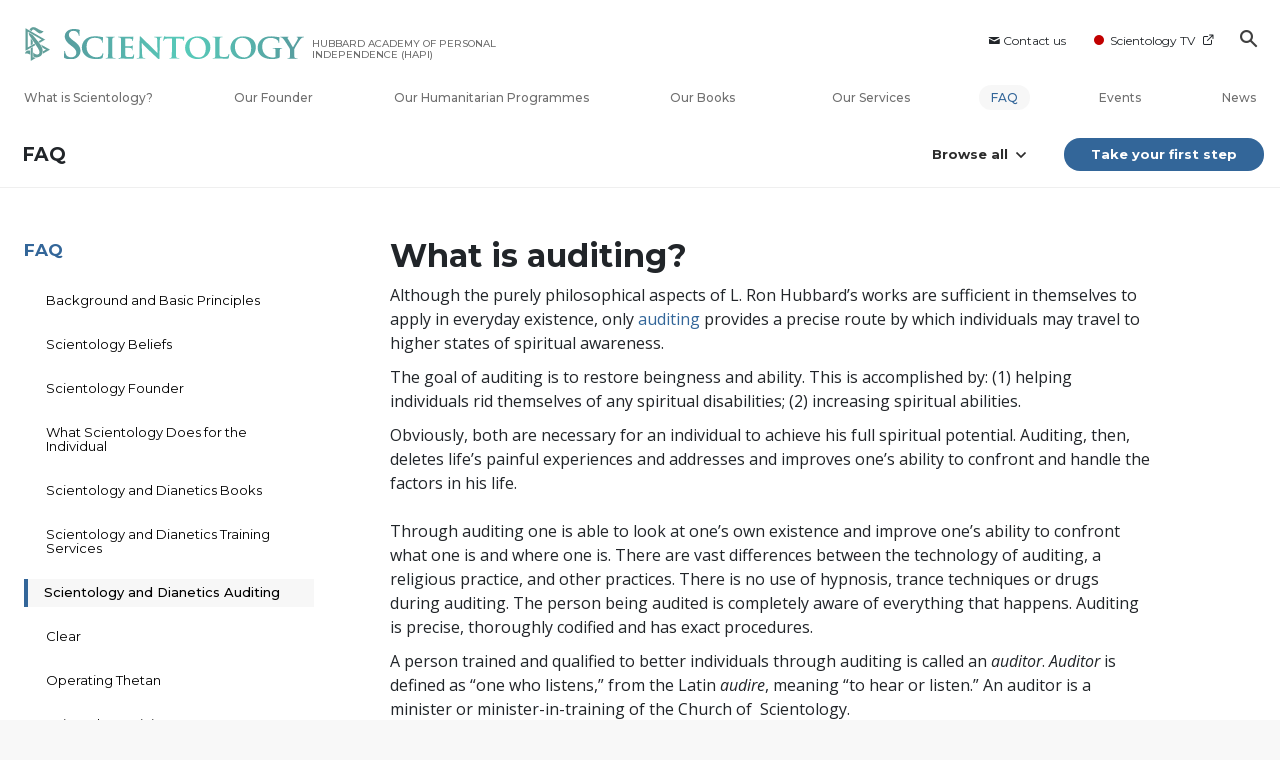

--- FILE ---
content_type: text/html; charset=utf-8
request_url: https://www.scientology-edinburgh.org/faq/scientology-and-dianetics-auditing/what-is-auditing.html
body_size: 41671
content:
<!DOCTYPE html>
<html lang="en-GB" itemscope itemtype="http://schema.org/WebPage">
<head>
<meta charset="utf-8">










	
	
		
	




	

	<meta http-equiv="X-UA-Compatible" content="IE=edge">
<meta name="viewport" content="width=device-width, initial-scale=1, shrink-to-fit=no">






	
	<title>Official Church of Scientology Video: Auditing in Scientology, Spiritual Counseling | Hubbard Academy of Personal Independence (HAPI)</title>
	<meta property="local-search-title" content="Official Church of Scientology Video: Auditing in Scientology, Spiritual Counseling" />
	








<meta name="description" content="Watch video and learn about auditing in Scientology, which helps individuals rid themselves of spiritual disabilities and find happiness. An auditor is a trained minister who listens and asks a set of questions that guides the person receiving auditing, or pre-Clear, towards self-discovery. Auditing is a precise process that does not use hypnosis, trance techniques or drugs." />


<meta itemprop="publisher" content="Scientology" />


<meta property="fb:admins" content="633862040" />





	
	









	






<script type="application/ld+json">
{
  "@context": "https://schema.org",
  "@type": "WebSite",
  
  "name": "Official Church of Scientology: What is Scientology?",
  "alternateName": ["Scientology", "scientology-edinburgh.org"],
  
  "url": "https://www.scientology-edinburgh.org/"
}
</script>


<meta property="og:url" content="https://www.scientology-edinburgh.org/faq/scientology-and-dianetics-auditing/what-is-auditing.html" />

<meta property="og:site_name" content="Official Church of Scientology" />

<meta property="og:title" content="Official Church of Scientology Video: Auditing in Scientology, Spiritual Counseling" />
<meta property="og:description" content="Watch video and learn about auditing in Scientology, which helps individuals rid themselves of spiritual disabilities and find happiness. An auditor is a trained minister who listens and asks a set of questions that guides the person receiving auditing, or pre-Clear, towards self-discovery. Auditing is a precise process that does not use hypnosis, trance techniques or drugs." />

<meta property="og:image" content="https://files.scientology.org/imagecache/cropfit@w=1000/data/shared/web/assets/videos/master_thumbs/scnad_wis_2_en_GB.jpg?k=uatP6aGPQh" />
<meta property="og:type" content="website" />

<meta name="twitter:card" content="summary_large_image">
<meta name="twitter:title" content="Official Church of Scientology Video: Auditing in Scientology, Spiritual Counseling">
<meta name="twitter:description" content="Watch video and learn about auditing in Scientology, which helps individuals rid themselves of spiritual disabilities and find happiness. An auditor is a trained minister who listens and asks a set of questions that guides the person receiving auditing, or pre-Clear, towards self-discovery. Auditing is a precise process that does not use hypnosis, trance techniques or drugs." >
<meta name="twitter:image" content="https://files.scientology.org/imagecache/cropfit@w=1000/data/shared/web/assets/videos/master_thumbs/scnad_wis_2_en_GB.jpg?k=uatP6aGPQh">










	





<link rel="canonical" href="" />









































































































































































































































































































































































































































































































































































<link rel="alternate" hreflang="en-GB" href="https://www.scientology-edinburgh.org/faq/scientology-and-dianetics-auditing/what-is-auditing.html" />




























































































































































































































	<!-- <link rel="stylesheet" href="/scss/_combined-aft.css?_=0114"> -->

	<!-- async cssload -->
	<!-- <link rel="preload" href="/scss/_combined.css?_=0114" as="style" onload="this.onload=null;this.rel='stylesheet'">
	<noscript><link rel="stylesheet" href="/scss/_combined.css?_=0114"></noscript> -->
	<!-- end of async css -->

	
    

	
	<link rel="stylesheet" href="/scss/_combined-4.0.css?_=0114">
	
	

	

	<!--  -->
	
	
		
	
	
	<!--  -->

	

	

	<!-- slideshow classnames -->
	

	

	

	

	
		
		<!-- see combined -->
		<link rel="stylesheet" href="/_combined/application_org-4.0.scss?_=0114">
		
	

	
	

<script>
WebFontConfig = {
    google: {
        families: [
            'Open+Sans:300,300italic,400,400italic,600,600italic,700,700italic',
            'Montserrat:400,500,600,700,400italic,500italic,600italic,700italic,900,900italic'
            
        ]
    }
};

(function(d) {
    var wf = d.createElement('script'),
        s = d.scripts[0];
    wf.src = 'https://ajax.googleapis.com/ajax/libs/webfont/1.6.26/webfont.js';
    wf.async = true;
    s.parentNode.insertBefore(wf, s);
})(document);
</script>







	
		
			<!-- Global Site Tag (gtag.js) - Google Analytics -->
<script>
  window.dataLayer = window.dataLayer || [];
  function gtag(){dataLayer.push(arguments);}

  gtag('consent', 'default', {
    'ad_storage': 'denied',
    'analytics_storage': 'denied',
    'functionality_storage': 'denied',
    'personalization_storage': 'denied',
    'wait_for_update': 500 // Wait until baner loads
  });

  window.gtagConsentV2 = true;

  gtag('js', new Date());

  gtag('config', 'G-HQ1TBXCEJT', {
  send_page_view: false
});



</script>
<script async src="https://www.googletagmanager.com/gtag/js?id=G-HQ1TBXCEJT"></script>


<script async src="https://www.googletagmanager.com/gtag/js?id=G-HQ1TBXCEJT"></script>


<script type="text/plain" data-cookiecategory="targeting">
(function() {
  var ga = document.createElement('script'); ga.type = 'text/javascript'; ga.async = true;
  ga.src = ('https:' == document.location.protocol ? 'https://' : 'http://') + 'stats.g.doubleclick.net/dc.js';
  var s = document.getElementsByTagName('script')[0]; s.parentNode.insertBefore(ga, s);
})();
</script>




		
	

	
	
	
		
	
	<link rel="icon" type="image/x-icon" href="/favicon/classv-generic/favicon.ico">
	<link rel="apple-touch-icon" sizes="180x180" href="/favicon/classv-generic/apple-touch-icon.png">
	<link rel="icon" type="image/png" sizes="16x16" href="/favicon/classv-generic/favicon-16x16.png">
	<link rel="icon" type="image/png" sizes="32x32" href="/favicon/classv-generic/favicon-32x32.png">
	<link rel="icon" type="image/png" sizes="192x192" href="/favicon/classv-generic/android-chrome-192x192.png">
	<link rel="icon" type="image/png" sizes="512x512" href="/favicon/classv-generic/android-chrome-512x512.png">
	

	<script>
		var cacheId = '0114';
	</script>

	
	<script defer src="/_combined/application-4.0.js?_=0114"></script>
	

	
	<script async src="/_combined/cssrelpreload.js?_=0114"></script>
	<script async src="/_combined/lazyload.js?_=0114"></script>
	

	
	<script async src="/_combined/application2.js?_=0114"></script>
	
	<script async type="text/plain" data-cookiecategory="performance" src="/_combined/sentry.js?_=0114"></script>
	

	
	<script src="https://tr.standardadmin.org/tr2.js" async></script>
	<script>
	var _tr = window._tr || [];
	</script>
	

</head>




<body class="preload org-domain org-domain-hapi  path-faq path-faq-scientology-and-dianetics-auditing path-faq-scientology-and-dianetics-auditing-what-is-auditing_html path-faq-scientology-and-dianetics-auditing-what-is-auditing  home-no-overlap  page-v4">
	



<div class="search">
    <div class="search__form">
        <button class="btn btn--search-close" aria-label="Close search form">
            <img class="search-button--close-icon" src="/images/close-icon.svg" alt="">
        </button>
        <form class="" action="/search/">
            
            
                
            
            <div class="search__form---icon">
                <span class="icon-search"></span>
            </div>
            <input class="search__input" name="q" type="search" placeholder="Search..." autocomplete="off" autocorrect="off" autocapitalize="off" spellcheck="false" />
            <span class="d-none d-md-block search__info">Hit ENTER to search or ESC to close</span>
        </form>
    </div>
</div><!-- /search -->

<!-- Videos for Org Sites -->



    
    

    
    
    

    
    
        
    
    

    
    
        
    
    
        
            
            
        
    
        
            
                
            
            
        
    
        
    
        
    
        
    
        
    
        
    
        
    
        
    
        
    
        
    
        
    
        
    
        
    
        
    
        
    
        
    
        
    
        
    
        
    
        
    
        
    
        
    
        
    
        
    
        
    
        
    
        
    
        
    
        
    
        
    
        
    
        
    
        
    
        
            
                
            
            
        
    
        
            
                
            
            
        
    
        
            
                
            
            
        
    
        
            
                
            
            
        
    
        
            
                
            
            
        
    

    


    

    







<div id="outer_shell">

    
        
<div class="container relative">
    <div class="external-navigation">
        
        <div class="external-navigation--item external-navigation--item--contact">
            <a href="/contact/" class="no-decoration external-navigation--item-link">
                <span class="footer-icon icon-mail"></span> Contact us
            </a>
        </div>
        
        <div class="external-navigation--item external-navigation--scntv">
            <!-- <a href="https://www.scientology.tv" target="_blank" class="no-decoration external-navigation--item-link"> -->
            <a href="http://www.scientology.tv/"  target="_blank" class="no-decoration external-navigation--item-link">
                <span class="external-navigation--scntv--icon"></span>
                Scientology TV
                <span class="external-navigation--icon icon-external-link"></span>
            </a>
        </div>
        
        



    
        
    
        
    
        
    
        
    
        
    
        
    
        
    
        
    
        
    
        
    
        
    
        
    
        
    
        
    
        
    
        
    
        
    
        
    
        
    
        
    
        
    
        
    
        
    
        
    
        
    
        
    
        
    
        
    
        
    
        
    
        
    
        
    
        
    
        
    
        
    
        
    
        
    
        
    
        
    
        
    
        
    
        
    
        
    
        
    
        
    
        
    
        
    
        
    
        
    
        
    
        
    
        
    
        
    
        
    
        
    
        
    
        
    
        
    
        
    
        
    
        
    
        
    
        
    
        
    
        
    
        
    
        
    
        
    
        
    
        
    
        
    
        
    
        
    
        
    
        
    
        
    
        
    
        
    
        
    
        
    
        
    
        
    
        
    
        
    
        
    
        
    
        
    
        
    
        
    
        
    
        
    
        
    
        
    
        
    
        
    
        
    
        
    
        
    
        
    
        
    
        
    
        
    
        
    
        
    
        
    
        
    
        
    
        
    
        
    
        
    
        
    
        
    
        
    
        
    
        
    
        
    
        
    
        
    
        
    
        
    
        
    
        
    
        
    
        
    
        
    
        
    
        
    
        
    
        
    
        
    
        
    
        
    
        
    
        
    
        
    
        
    
        
    
        
    
        
    
        
    
        
    
        
    
        
    
        
    
        
    
        
    
        
    
        
    
        
    
        
    
        
    
        
    
        
    
        
    
        
    
        
    
        
    
        
    
        
    
        
    
        
    
        
    
        
    
        
    
        
    
        
    
        
    
        
    
        
    
        
    
        
    
        
    
        
    
        
    
        
    
        
    
        
    
        
    
        
    
        
    
        
    
        
    
        
    
        
    
        
    
        
    
        
    
        
    
        
    
        
    
        
    
        
    
        
    
        
    
        
    
        
    
        
    
        
    
        
    
        
    
        
    
        
    
        
    
        
    
        
    
        
    
        
    
        
    
        
    
        
    
        
    
        
    
        
    
        
    
        
    
        
    
        
    
        
    
        
    
        
    
        
    
        
    
        
    
        
    
        
    
        
    
        
    
        
    
        
    
        
    
        
    
        
    
        
    
        
    
        
    
        
    
        
    
        
    
        
    
        
    
        
    
        
    
        
    
        
    
        
    
        
    
        
    
        
    
        
    
        
    
        
    
        
    
        
    
        
    
        
    
        
    
        
    
        
    
        
    
        
    
        
    
        
    
        
    
        
    
        
    
        
    
        
    
        
    
        
    
        
    
        
    
        
    
        
    
        
    
        
    
        
    
        
    
        
    
        
    
        
    
        
    
        
    
        
    
        
    
        
    
        
    
        
    
        
    
        
    
        
    
        
    
        
    
        
    
        
    
        
    
        
    
        
    
        
    
        
    
        
    
        
    
        
    
        
    
        
    
        
    
        
    
        
    
        
    
        
    
        
    
        
    
        
    
        
    
        
    
        
    
        
    
        
    
        
    
        
    
        
    
        
    
        
    
        
    
        
    
        
    
        
    
        
    
        
    
        
    
        
    
        
    
        
    
        
    
        
    
        
    
        
    
        
    
        
    
        
    
        
    
        
    
        
    
        
    
        
    
        
    
        
    
        
    
        
    
        
    
        
    
        
    
        
    
        
    
        
    
        
    
        
    
        
    
        
    
        
    
        
    
        
    
        
    
        
    
        
    
        
    
        
    
        
    
        
    
        
    
        
    
        
    
        
    
        
    
        
    
        
    
        
    
        
    
        
    
        
    
        
    
        
    


        
        <div class="btn--search"><span class="icon-search"></span></svg></div>
    </div>
</div>




    

    <div id="shell">

        



<div class="banner-wrapper ">
    <div class="banner-wrapper-container ">
        <div class="container">
            <div class="banner-wrapper--row row align-items-md-center justify-content-around justify-content-md-between">
                
                <div class="mobile-nav-space-filler">
                    <a href="/">
                        

<div class="s-double-tri d-md-none">
	
		<img itemprop="logo" class="scn-symbol" src="/images/scientology-non-ideal.svg" alt="Scientology">
	
</div>

                    </a>
                </div>

                


<div class="d-flex align-items-md-center banner--logo">
    <div class="hamburger hamburger--slider-r hamburger-menu d-none d-lg-block d-lg-none mr-2">
        <div class="hamburger-box">
            <div class="hamburger-inner"></div>
        </div>
    </div>

    <a class="no-decoration d-block w-100 scn-logo-link " href="/" itemscope itemtype="http://schema.org/Brand" class="">
        <div class="logo-on-light d-flex align-items-center">
            

<div class="s-double-tri d-none d-md-block">
	
		<img itemprop="logo" class="scn-symbol" src="/images/scientology-non-ideal.svg" alt="Scientology">
	
</div>


            <div class="scientology-logo-light">

                

                
                    
                    
                    
                

                <img itemprop="logo" class="scn-logo dark-logo" alt="Scientology Logo" src="/images/scientology-logos/scientology-logo-cadet-blue-gradient-en.svg">
                <img itemprop="logo" class="scn-logo white-logo" alt="Scientology Logo" src="/images/scientology-logo-white.svg">
                <div class="official-org-name" itemtype="http://schema.org/Organization">
                
                
                
                    HUBBARD ACADEMY OF PERSONAL INDEPENDENCE (HAPI)
                    

                
                </div>

                
            </div>


        </div>
    </a>
</div>
                
                <div class="hamburger hamburger--slider-r hamburger-menu d-lg-none">
                    <div class="hamburger-box">
                        <div class="hamburger-inner"></div>
                    </div>
                </div>
                <!-- <button class="btn btn--search d-md-none">
                    <div class="icon icon--search">
                        <span class="icon-search"></span>
                    </div>
                </button> -->
                
            </div>
        </div>
    </div>
</div>
<div class="banner-mobile-holder "></div>

        











<div class="primary-nav-wrapper-container ">
	<div class="primary-nav-wrapper">
		<div class="primary-nav-menu container d-none d-lg-block">
			<ul class="top-menu">
				
					
					
					
					<!-- For orgs /news/ send to grand opening if we don't have any news -->
					

					
							
					

					


					

					
					
				
					
					
					
					<!-- For orgs /news/ send to grand opening if we don't have any news -->
					

					

					


					

					
						<li data-menu-item-id="what-is-scientology" class="menu-item parent nav-trail-false">
							<div class="rel">
								<a href="/what-is-scientology/"  class="menu-link">
									What is Scientology?
									
								</a>
							</div>
							
						</li>
						
					
				
					
					
					
					<!-- For orgs /news/ send to grand opening if we don't have any news -->
					

					

					


					

					
						<li data-menu-item-id="l-ron-hubbard" class="menu-item nav-trail-false">
							<div class="rel">
								<a href="/l-ron-hubbard/"  class="menu-link">
									Our Founder
									
								</a>
							</div>
							
						</li>
						
					
				
					
				
					
					
					
					<!-- For orgs /news/ send to grand opening if we don't have any news -->
					

					

					


					

					
						<li data-menu-item-id="primary-how-we-help" class="menu-item parent nav-trail-false">
							<div class="rel">
								<a href="/how-we-help/"  class="menu-link">
									Our Humanitarian Programmes
									
								</a>
							</div>
							
						</li>
						
					
				
					
					
					
					<!-- For orgs /news/ send to grand opening if we don't have any news -->
					

					

					


					

					
						<li data-menu-item-id="primary-books" class="menu-item parent nav-trail-false">
							<div class="rel">
								<a href="/store/category/beginning-books.html" target="_blank" class="menu-link">
									Our Books
									
									<span class="icon-external-link__menu icon-external-link"></span>
									
								</a>
							</div>
							
						</li>
						
					
				
					
					
					
					<!-- For orgs /news/ send to grand opening if we don't have any news -->
					

					

					


					

					
						<li data-menu-item-id="primary-services" class="menu-item parent nav-trail-false">
							<div class="rel">
								<a href="/beginning-services/"  class="menu-link">
									Our Services
									
								</a>
							</div>
							
						</li>
						
					
				
					
					
					
					<!-- For orgs /news/ send to grand opening if we don't have any news -->
					

					

					


					

					
						<li data-menu-item-id="primary-faq" class="menu-item parent nav-trail-true">
							<div class="rel">
								<a href="/faq/"  class="menu-link">
									FAQ
									
								</a>
							</div>
							
						</li>
						
					
				
					
					
					
					<!-- For orgs /news/ send to grand opening if we don't have any news -->
					

					

					


					

					
						<li data-menu-item-id="" class="menu-item nav-trail-false">
							<div class="rel">
								<a href="/events/"  class="menu-link">
									Events
									
								</a>
							</div>
							
						</li>
						
					
				
					
					
					
					<!-- For orgs /news/ send to grand opening if we don't have any news -->
					
						
						
						
					

					

					


					

					
						<li data-menu-item-id="" class="menu-item nav-trail-false">
							<div class="rel">
								<a href="/news/"  class="menu-link">
									News
									
								</a>
							</div>
							
						</li>
						
					
				
			</ul>
		</div>
	</div>
	
	
<div class="primary-dropdown-container" data-dropdown-id="what-is-scientology">
	<div class="bs-extender">
		<div class="primary-dropdown-wrapper">
			<div class="container">
				<div class="row justify-content-between">
					
					<div class="col-md-9 primary-dropdown--info">
						<div class="primary-dropdown-wrapper--subhead">
							What is Scientology?
						</div>
						<div class="primary-dropdown-wrapper--head">
							<a class="no-decoration" href="/what-is-scientology/">
								Beliefs and Practices
							</a>
						</div>
						
					</div>
					<div class="col-md-15 primary-dropdown--links">
						<div class="row">
							
							
							<div class="col-md-10">
								
									
									<div class="primary-nav-dropdrown--link ">
										<a href="/what-is-scientology/scientology-background/" class="no-decoration">
											Background and Origins
										</a>
									</div>
									
								
									
									<div class="primary-nav-dropdrown--link ">
										<a href="/what-is-scientology/basic-principles-of-scientology/" class="no-decoration">
											Scientology Principles
										</a>
									</div>
									
								
									
									<div class="primary-nav-dropdrown--link ">
										<a href="/what-is-scientology/the-practice-of-scientology/" class="no-decoration">
											Scientology Practices
										</a>
									</div>
									
								
									
									<div class="primary-nav-dropdrown--link ">
										<a href="/what-is-scientology/scientology-religious-ceremonies/" class="no-decoration">
											Scientology Ceremonies
										</a>
									</div>
									
								
									
								
									
								
									
								
							</div>
							
							<div class="col-md-14">
								
								
								
								
								
								
								
								
								
								
								<div class="primary-nav-dropdrown--link ">
									<a href="/what-is-scientology/scientology-ministry/" class="no-decoration">
										Scientology Ministry
									</a>
								</div>
								
								
								
								<div class="primary-nav-dropdrown--link ">
									<a href="/what-is-scientology/the-scientology-creeds-and-codes/" class="no-decoration">
										Scientology Creeds and Codes
									</a>
								</div>
								
								
								
								<div class="primary-nav-dropdrown--link ">
									<a href="/what-is-scientology/church-of-scientology-in-society.html" class="no-decoration">
										Scientology in Society
									</a>
								</div>
								
								
							</div>
						</div>
					</div>
				</div>
			</div>
		</div>
	</div>
</div>

	
<div class="primary-dropdown-container" data-dropdown-id="primary-churches">
	<div class="bs-extender">
		<div class="primary-dropdown-wrapper">
			<div class="container">
				<div class="row justify-content-between">
					
					<div class="col-md-9 primary-dropdown--info">
						<div class="primary-dropdown-wrapper--subhead">
							Our Churches
						</div>
						<div class="primary-dropdown-wrapper--head">
							<a class="no-decoration" href="/churches/">
								Churches of Scientology<br/>Around the World
							</a>
						</div>
						
						<div class="primary-dropdown-wrapper--subhead mt-5"></div>
						<div class="primary-dropdown-wrapper--head">
							<span class="relative">
								<a class="no-decoration" href="/churches/locator.html">
									Church Locator
								</a>
								<a class="primary-nav-subscribe-btn" href="/churches/locator.html">
									Locate
								</a>
							</span>
						</div>
						<div class="primary-dropdown-wrapper--subhead mt-5">
							<a class="no-decoration" href="/churches/locator.html">
								David Miscavige
							</a>
						</div>
						<div class="primary-dropdown-wrapper--head">
							<a class="no-decoration" href="/david-miscavige/">
								Scientology Ecclesiastical Leader
							</a>
						</div>
						
					</div>
					<div class="col-md-15 primary-dropdown--links">
						<div class="row">
							
							
							<div class="col-md-10">
								
									
									<div class="primary-nav-dropdrown--link ">
										<a href="/churches/ideal-orgs/" class="no-decoration">
											Ideal Churches of Scientology
										</a>
									</div>
									
								
									
									<div class="primary-nav-dropdrown--link ">
										<a href="/churches/advanced-scientology-organizations/" class="no-decoration">
											Advanced Organizations
										</a>
									</div>
									
								
									
									<div class="primary-nav-dropdrown--link ">
										<a href="/churches/flag-land-base/" class="no-decoration">
											Flag Land Base
										</a>
									</div>
									
								
									
								
									
								
							</div>
							
							<div class="col-md-14">
								
								
								
								
								
								
								
								
								<div class="primary-nav-dropdrown--link ">
									<a href="/churches/freewinds/" class="no-decoration">
										Freewinds
									</a>
								</div>
								
								
								
								<div class="primary-nav-dropdrown--link ">
									<a href="/churches/bringing-scientology-world/" class="no-decoration">
										Bringing Scientology to the&nbsp;World
									</a>
								</div>
								
								
							</div>
						</div>
					</div>
				</div>
			</div>
		</div>
	</div>
</div>

	
<div class="primary-dropdown-container" data-dropdown-id="primary-how-we-help">
	<div class="bs-extender">
		<div class="primary-dropdown-wrapper">
			<div class="container">
				<div class="row justify-content-between">
					
					<div class="col-md-9 primary-dropdown--info">
						<div class="primary-dropdown-wrapper--subhead">
							Our Humanitarian Programmes
						</div>
						<div class="primary-dropdown-wrapper--head">
							<a class="no-decoration" href="/how-we-help/">
								How We Help
							</a>
						</div>
						
					</div>
					<div class="col-md-15 primary-dropdown--links">
						<div class="row">
							
							
							<div class="col-md-10">
								
									
									<div class="primary-nav-dropdrown--link ">
										<a href="/how-we-help/way-to-happiness/" class="no-decoration">
											The Way to Happiness
										</a>
									</div>
									
								
									
									<div class="primary-nav-dropdrown--link ">
										<a href="/how-we-help/applied-scholastics/" class="no-decoration">
											Applied Scholastics
										</a>
									</div>
									
								
									
									<div class="primary-nav-dropdrown--link ">
										<a href="/how-we-help/criminon/" class="no-decoration">
											Criminon
										</a>
									</div>
									
								
									
									<div class="primary-nav-dropdrown--link ">
										<a href="/how-we-help/narconon/" class="no-decoration">
											Narconon
										</a>
									</div>
									
								
									
								
									
								
									
								
									
								
							</div>
							
							<div class="col-md-14">
								
								
								
								
								
								
								
								
								
								
								<div class="primary-nav-dropdrown--link ">
									<a href="/how-we-help/truth-about-drugs/" class="no-decoration">
										Foundation for a Drug-Free World
									</a>
								</div>
								
								
								
								<div class="primary-nav-dropdrown--link ">
									<a href="/how-we-help/human-rights/" class="no-decoration">
										United for Human&nbsp;Rights
									</a>
								</div>
								
								
								
								<div class="primary-nav-dropdrown--link ">
									<a href="/how-we-help/citizens-commission-on-human-rights/" class="no-decoration">
										Citizens Commission on Human&nbsp;Rights
									</a>
								</div>
								
								
								
								<div class="primary-nav-dropdrown--link ">
									<a href="/how-we-help/volunteer-ministers/" class="no-decoration">
										Scientology Volunteer&nbsp;Ministers
									</a>
								</div>
								
								
							</div>
						</div>
					</div>
				</div>
			</div>
		</div>
	</div>
</div>

	
	
	<div class="primary-dropdown-container" data-dropdown-id="primary-services">
		<div class="bs-extender">
			<div class="primary-dropdown-wrapper">
				<div class="container">
					<div class="row justify-content-between">
						
						<div class="col-md-7 primary-dropdown--info">
							<div class="primary-dropdown-wrapper--subhead">
								Our Services
							</div>
							<div class="primary-dropdown-wrapper--head">
								<a class="no-decoration" href="/beginning-services/">
									Beginning Services
								</a>
							</div>
						</div>
						<div class="col-md-5 primary-dropdown--links pt-0">
							<div class="row">
								
								<div class="col-24">
									<div class="primary-dropdown--subtitle">
										<a href="/beginning-services/" class="no-decoration">
											Introductory Services
										</a>
									</div>
								</div>
								
								
								<div class="col-24 primary-nav-dropdrown--link ">
									<div class="primary-nav-dropdrown--link">
										<a href="/beginning-services/dianetics-seminar/" class="no-decoration">
											Hubbard Dianetics Seminar
										</a>
									</div>
								</div>
								
								<div class="col-24 primary-nav-dropdrown--link ">
									<div class="primary-nav-dropdrown--link">
										<a href="/beginning-services/personal-efficiency-course/" class="no-decoration">
											Personal Efficiency Course
										</a>
									</div>
								</div>
								
								<div class="col-24 primary-nav-dropdrown--link ">
									<div class="primary-nav-dropdrown--link">
										<a href="/beginning-services/scientology-life-improvement-courses/" class="no-decoration">
											Life Improvement
										</a>
									</div>
								</div>
								
								<div class="col-24 primary-nav-dropdrown--link ">
									<div class="primary-nav-dropdrown--link">
										<a href="/beginning-services/success-through-communication-course/" class="no-decoration">
											Success through Communication
										</a>
									</div>
								</div>
								
								<div class="col-24 primary-nav-dropdrown--link ">
									<div class="primary-nav-dropdrown--link">
										<a href="/courses/" class="no-decoration">
											Tools for Life Online Courses
										</a>
									</div>
								</div>
								
							</div>
						</div>
						<div class="col-md-12 primary-dropdown--links pt-0">
							<div class="primary-dropdown--subtitle">
								<a href="/courses/" class="no-decoration">
									Tools for Life Online Courses
								</a>
							</div>
							<div class="row">
								
								<div class="col-md-12 primary-nav-dropdrown--link ">
									<a href="/courses/study/overview.html" class="no-decoration">
										The Technology of&#160;Study
									</a>
								</div>
								
								<div class="col-md-12 primary-nav-dropdrown--link ">
									<a href="/courses/suppression/overview.html" class="no-decoration">
										The Cause of&#160;Suppression
									</a>
								</div>
								
								<div class="col-md-12 primary-nav-dropdrown--link ">
									<a href="/courses/dynamics/overview.html" class="no-decoration">
										The Dynamics of&#160;Existence
									</a>
								</div>
								
								<div class="col-md-12 primary-nav-dropdrown--link ">
									<a href="/courses/solutions/overview.html" class="no-decoration">
										Solutions for a Dangerous&#160;Environment
									</a>
								</div>
								
								<div class="col-md-12 primary-nav-dropdrown--link ">
									<a href="/courses/understanding/overview.html" class="no-decoration">
										The Components&nbsp;of Understanding
									</a>
								</div>
								
								<div class="col-md-12 primary-nav-dropdrown--link ">
									<a href="/courses/marriage/overview.html" class="no-decoration">
										Marriage
									</a>
								</div>
								
								<div class="col-md-12 primary-nav-dropdrown--link ">
									<a href="/courses/tone-scale/overview.html" class="no-decoration">
										The Emotional Tone&#160;Scale
									</a>
								</div>
								
								<div class="col-md-12 primary-nav-dropdrown--link ">
									<a href="/courses/children/overview.html" class="no-decoration">
										Children
									</a>
								</div>
								
								<div class="col-md-12 primary-nav-dropdrown--link ">
									<a href="/courses/communication/overview.html" class="no-decoration">
										Communication
									</a>
								</div>
								
								<div class="col-md-12 primary-nav-dropdrown--link ">
									<a href="/courses/tools/overview.html" class="no-decoration">
										Tools for the&#160;Workplace
									</a>
								</div>
								
								<div class="col-md-12 primary-nav-dropdrown--link ">
									<a href="/courses/assists/overview.html" class="no-decoration">
										Assists for Illnesses and&#160;Injuries
									</a>
								</div>
								
								<div class="col-md-12 primary-nav-dropdrown--link ">
									<a href="/courses/organizing/overview.html" class="no-decoration">
										Basics of&#160;Organising
									</a>
								</div>
								
								<div class="col-md-12 primary-nav-dropdrown--link ">
									<a href="/courses/drugs/overview.html" class="no-decoration">
										Answers to&#160;Drugs
									</a>
								</div>
								
								<div class="col-md-12 primary-nav-dropdrown--link ">
									<a href="/courses/targets/overview.html" class="no-decoration">
										Targets and&#160;Goals
									</a>
								</div>
								
								<div class="col-md-12 primary-nav-dropdrown--link ">
									<a href="/courses/conflicts/overview.html" class="no-decoration">
										How to Resolve&#160;Conflicts
									</a>
								</div>
								
								<div class="col-md-12 primary-nav-dropdrown--link ">
									<a href="/courses/investigations/overview.html" class="no-decoration">
										Investigations
									</a>
								</div>
								
								<div class="col-md-12 primary-nav-dropdrown--link ">
									<a href="/courses/integrity/overview.html" class="no-decoration">
										Integrity and&#160;Honesty
									</a>
								</div>
								
								<div class="col-md-12 primary-nav-dropdrown--link ">
									<a href="/courses/public-relations/overview.html" class="no-decoration">
										Fundamentals of Public&#160;Relations
									</a>
								</div>
								
								<div class="col-md-12 primary-nav-dropdrown--link ">
									<a href="/courses/conditions/overview.html" class="no-decoration">
										Ethics and&#160;Conditions
									</a>
								</div>
								
							</div>
						</div>
					</div>
				</div>
			</div>
		</div>
	</div>
	<div class="primary-dropdown-container" data-dropdown-id="primary-news">
		<div class="bs-extender">
			<div class="primary-dropdown-wrapper">
				<div class="container">
					<div class="row justify-content-between">
						
						<div class="col-md-9 primary-dropdown--info">
							<div class="primary-dropdown-wrapper--subhead">
								News
							</div>
							<div class="primary-dropdown-wrapper--head">
								<span class="relative">
									<a class="no-decoration" href="/scientology-today/">
										Scientology Today
									</a>
									<a class="primary-nav-subscribe-btn" href="/subscribe/">
										Subscribe
									</a>
								</span>
							</div>
						</div>
						<div class="col-md-15 primary-dropdown--links">
							<div class="row">
								
								
								
								<div class="col-md-10 primary-nav-dropdrown--link">
									<a href="/scientology-today/category/expansion/" class="no-decoration">
										Grand Openings
									</a>
								</div>
								
								<div class="col-md-14 primary-nav-dropdrown--link">
									<a href="/scientology-today/category/scientology-network/" class="no-decoration">
										Scientology TV News
									</a>
								</div>
								
								<div class="col-md-10 primary-nav-dropdrown--link">
									<a href="/scientology-today/category/international-events/" class="no-decoration">
										International Events
									</a>
								</div>
								
								<div class="col-md-14 primary-nav-dropdrown--link">
									<a href="/scientology-today/category/religious-freedom/" class="no-decoration">
										Religious Freedom
									</a>
								</div>
								
							</div>
						</div>
					</div>
					
				</div>
			</div>
		</div>
	</div>
	
	<div class="primary-dropdown-container" data-dropdown-id="about-us">
		<div class="bs-extender">
			<div class="primary-dropdown-wrapper">
				<div class="container">
					<div class="row justify-content-between">
						
						<div class="col-md-9 primary-dropdown--info">
							<div class="primary-dropdown-wrapper--subhead">
								About Us
							</div>
							<div class="primary-dropdown-wrapper--head">
								<span class="relative">
									<a class="no-decoration" href="/about-us/">
										Hubbard Academy of Personal Independence (HAPI)
									</a>
								</span>
							</div>
						</div>
						<div class="col-md-15 primary-dropdown--links">
							<div class="row">
								
								
								<div class="col-md-10 primary-nav-dropdrown--link">
									<a href="/about-us/inside-our-church/" class="no-decoration">
										Inside Our Church
									</a>
								</div>
								
								
								<div class="col-md-10 primary-nav-dropdrown--link">
									<a href="/directions/" class="no-decoration">
										Directions
									</a>
								</div>
								

								
								
								
								
							</div>
						</div>
					</div>
				</div>
			</div>
		</div>
	</div>
	
	
	
<div class="primary-dropdown-container" data-dropdown-id="primary-faq">
	<div class="bs-extender">
		<div class="primary-dropdown-wrapper">
			<div class="container">
				<div class="row justify-content-between">
					
					<div class="col-md-9 primary-dropdown--info">
						<div class="primary-dropdown-wrapper--subhead">
							FAQ
						</div>
						<div class="primary-dropdown-wrapper--head">
							<a class="no-decoration" href="/faq/">
								Frequently Asked Questions
							</a>
						</div>
						
					</div>
					<div class="col-md-15 primary-dropdown--links">
						<div class="row">
							
							
							<div class="col-md-10">
								
									
									<div class="primary-nav-dropdrown--link ">
										<a href="/faq/background-and-basic-principles/what-does-the-word-scientology-mean.html" class="no-decoration">
											Background and Basic Principles
										</a>
									</div>
									
								
									
									<div class="primary-nav-dropdrown--link ">
										<a href="/faq/scientology-beliefs/is-man-a-spirit.html" class="no-decoration">
											Scientology Beliefs
										</a>
									</div>
									
								
									
									<div class="primary-nav-dropdrown--link ">
										<a href="/faq/scientology-founder/who-was-lronhubbard.html" class="no-decoration">
											Scientology Founder
										</a>
									</div>
									
								
									
									<div class="primary-nav-dropdrown--link ">
										<a href="/faq/what-scientology-does-for-the-individual/how-does-scientology-work.html" class="no-decoration">
											What Scientology Does for the Individual
										</a>
									</div>
									
								
									
									<div class="primary-nav-dropdrown--link ">
										<a href="/faq/scientology-and-dianetics-books/what-is-the-best-book-to-read-introduction-to-subject.html" class="no-decoration">
											Scientology and Dianetics Books
										</a>
									</div>
									
								
									
									<div class="primary-nav-dropdrown--link ">
										<a href="/faq/scientology-and-dianetics-training-services/what-is-training.html" class="no-decoration">
											Scientology and Dianetics Training Services
										</a>
									</div>
									
								
									
									<div class="primary-nav-dropdrown--link primary-nav-dropdrown--link__active">
										<a href="/faq/scientology-and-dianetics-auditing/what-is-auditing.html" class="no-decoration">
											Scientology and Dianetics Auditing
										</a>
									</div>
									
								
									
									<div class="primary-nav-dropdrown--link ">
										<a href="/faq/clear/what-is-the-state-of-clear.html" class="no-decoration">
											Clear
										</a>
									</div>
									
								
									
									<div class="primary-nav-dropdrown--link ">
										<a href="/faq/operating-thetan/what-is-ot.html" class="no-decoration">
											Operating Thetan
										</a>
									</div>
									
								
									
									<div class="primary-nav-dropdrown--link ">
										<a href="/faq/scientology-ministers/why-scientology-ministers-and-how-does-one-become-scientology-minister.html" class="no-decoration">
											Scientology Ministers
										</a>
									</div>
									
								
									
								
									
								
									
								
									
								
									
								
									
								
									
								
									
								
									
								
							</div>
							
							<div class="col-md-14">
								
								
								
								
								
								
								
								
								
								
								
								
								
								
								
								
								
								
								
								
								
								
								<div class="primary-nav-dropdrown--link ">
									<a href="/faq/inside-a-church-of-scientology/what-goes-scientology-church.html" class="no-decoration">
										Inside a Church
									</a>
								</div>
								
								
								
								<div class="primary-nav-dropdrown--link ">
									<a href="/faq/scientology-attitudes-and-practices/how-do-scientologists-view-life.html" class="no-decoration">
										Scientology Attitudes and Practices
									</a>
								</div>
								
								
								
								<div class="primary-nav-dropdrown--link ">
									<a href="/faq/scientology-and-other-practices/is-scientology-like-hypnotism-meditation-psychotherapy.html" class="no-decoration">
										Scientology and Other Practices
									</a>
								</div>
								
								
								
								<div class="primary-nav-dropdrown--link ">
									<a href="/faq/the-organization-of-scientology/how-is-the-church-of-scientology-structured.html" class="no-decoration">
										The Organization of Scientology
									</a>
								</div>
								
								
								
								<div class="primary-nav-dropdrown--link ">
									<a href="/faq/church-management/what-is-church-of-scientology-international.html" class="no-decoration">
										Church Management
									</a>
								</div>
								
								
								
								<div class="primary-nav-dropdrown--link ">
									<a href="/faq/church-management/religious-technology-center.html" class="no-decoration">
										Religious Technology Center
									</a>
								</div>
								
								
								
								<div class="primary-nav-dropdrown--link ">
									<a href="/faq/church-management/what-is-church-of-spiritual-technology.html" class="no-decoration">
										Church of Spiritual Technology
									</a>
								</div>
								
								
								
								<div class="primary-nav-dropdrown--link ">
									<a href="/faq/church-funding/church-funding.html" class="no-decoration">
										Church Funding
									</a>
								</div>
								
								
								
								<div class="primary-nav-dropdrown--link ">
									<a href="/faq/scientology-in-society/examples-of-scientologists-doing-good.html" class="no-decoration">
										Scientology in Society
									</a>
								</div>
								
								
							</div>
						</div>
					</div>
				</div>
			</div>
		</div>
	</div>
</div>


	
<div class="primary-dropdown-container" data-dropdown-id="primary-books-services">
	<div class="bs-extender">
		<div class="primary-dropdown-wrapper">
			<div class="container">
				<div class="row justify-content-between">
					
					<div class="col-md-9 primary-dropdown--info">
						<div class="primary-dropdown-wrapper--subhead">
							Books & Services
						</div>
						<div class="primary-dropdown-wrapper--head">
							<a class="no-decoration" href="/store/category/beginning-books.html">
								Books & Services
							</a>
						</div>
						
					</div>
					<div class="col-md-15 primary-dropdown--links">
						<div class="row">
							
							
							<div class="col-md-10">
								
									
									<div class="primary-nav-dropdrown--link ">
										<a href="/store/category/beginning-books.html" class="no-decoration">
											Beginning Books
										</a>
									</div>
									
								
									
									<div class="primary-nav-dropdrown--link ">
										<a href="/store/category/beginning-audiobooks.html" class="no-decoration">
											Audiobooks
										</a>
									</div>
									
								
									
									<div class="primary-nav-dropdrown--link ">
										<a href="/store/category/classics-lectures.html" class="no-decoration">
											Introductory Lectures
										</a>
									</div>
									
								
									
								
									
								
							</div>
							
							<div class="col-md-14">
								
								
								
								
								
								
								
								
								<div class="primary-nav-dropdrown--link ">
									<a href="/store/category/books-on-film.html" class="no-decoration">
										Introductory Films
									</a>
								</div>
								
								
								
								<div class="primary-nav-dropdrown--link ">
									<a href="/beginning-services/" class="no-decoration">
										Beginning Services
									</a>
								</div>
								
								
							</div>
						</div>
					</div>
				</div>
			</div>
		</div>
	</div>
</div>

	
<div class="primary-dropdown-container" data-dropdown-id="online-courses-legacy">
	<div class="bs-extender">
		<div class="primary-dropdown-wrapper">
			<div class="container">
				<div class="row justify-content-between">
					
					<div class="col-md-9 primary-dropdown--info">
						<div class="primary-dropdown-wrapper--subhead">
							Online Courses
						</div>
						<div class="primary-dropdown-wrapper--head">
							<a class="no-decoration" href="/courses/">
								Tools for Life
							</a>
						</div>
						
					</div>
					<div class="col-md-15 primary-dropdown--links">
						<div class="row">
							
							
							<div class="col-md-10">
								
									
									<div class="primary-nav-dropdrown--link ">
										<a href="/courses/conflicts/overview.html" class="no-decoration">
											How to Resolve&#160;Conflicts
										</a>
									</div>
									
								
									
									<div class="primary-nav-dropdrown--link ">
										<a href="/courses/dynamics/overview.html" class="no-decoration">
											The Dynamics of&#160;Existence
										</a>
									</div>
									
								
									
									<div class="primary-nav-dropdrown--link ">
										<a href="/courses/understanding/overview.html" class="no-decoration">
											The Components&nbsp;of Understanding
										</a>
									</div>
									
								
									
									<div class="primary-nav-dropdrown--link ">
										<a href="/courses/solutions/overview.html" class="no-decoration">
											Solutions for a Dangerous&#160;Environment
										</a>
									</div>
									
								
									
									<div class="primary-nav-dropdrown--link ">
										<a href="/courses/assists/overview.html" class="no-decoration">
											Assists for Illnesses and&#160;Injuries
										</a>
									</div>
									
								
									
									<div class="primary-nav-dropdrown--link ">
										<a href="/courses/integrity/overview.html" class="no-decoration">
											Integrity and&#160;Honesty
										</a>
									</div>
									
								
									
									<div class="primary-nav-dropdrown--link ">
										<a href="/courses/marriage/overview.html" class="no-decoration">
											Marriage
										</a>
									</div>
									
								
									
									<div class="primary-nav-dropdrown--link ">
										<a href="/courses/tone-scale/overview.html" class="no-decoration">
											The Emotional Tone&#160;Scale
										</a>
									</div>
									
								
									
									<div class="primary-nav-dropdrown--link ">
										<a href="/courses/drugs/overview.html" class="no-decoration">
											Answers to&#160;Drugs
										</a>
									</div>
									
								
									
									<div class="primary-nav-dropdrown--link ">
										<a href="/courses/children/overview.html" class="no-decoration">
											Children
										</a>
									</div>
									
								
									
								
									
								
									
								
									
								
									
								
									
								
									
								
									
								
									
								
							</div>
							
							<div class="col-md-14">
								
								
								
								
								
								
								
								
								
								
								
								
								
								
								
								
								
								
								
								
								
								
								<div class="primary-nav-dropdrown--link ">
									<a href="/courses/tools/overview.html" class="no-decoration">
										Tools for the&#160;Workplace
									</a>
								</div>
								
								
								
								<div class="primary-nav-dropdrown--link ">
									<a href="/courses/conditions/overview.html" class="no-decoration">
										Ethics and&#160;Conditions
									</a>
								</div>
								
								
								
								<div class="primary-nav-dropdrown--link ">
									<a href="/courses/suppression/overview.html" class="no-decoration">
										The Cause of&#160;Suppression
									</a>
								</div>
								
								
								
								<div class="primary-nav-dropdrown--link ">
									<a href="/courses/investigations/overview.html" class="no-decoration">
										Investigations
									</a>
								</div>
								
								
								
								<div class="primary-nav-dropdrown--link ">
									<a href="/courses/organizing/overview.html" class="no-decoration">
										Basics of&#160;Organising
									</a>
								</div>
								
								
								
								<div class="primary-nav-dropdrown--link ">
									<a href="/courses/public-relations/overview.html" class="no-decoration">
										Fundamentals of Public&#160;Relations
									</a>
								</div>
								
								
								
								<div class="primary-nav-dropdrown--link ">
									<a href="/courses/targets/overview.html" class="no-decoration">
										Targets and&#160;Goals
									</a>
								</div>
								
								
								
								<div class="primary-nav-dropdrown--link ">
									<a href="/courses/study/overview.html" class="no-decoration">
										The Technology of&#160;Study
									</a>
								</div>
								
								
								
								<div class="primary-nav-dropdrown--link ">
									<a href="/courses/communication/overview.html" class="no-decoration">
										Communication
									</a>
								</div>
								
								
							</div>
						</div>
					</div>
				</div>
			</div>
		</div>
	</div>
</div>

</div>








<div class="nav-bar">
	<form method="GET" class="mobile-search-form" action="/search/">
		<span class="mobile-search-form-icon icon-search"></span>
		<input id="mobile-search-box" class="mobile-search-box" name="q" type="text" placeholder="Enter your keywords">
	</form>
	<div class="top-mobile-menu--column-section-wrapper">
		<ul class="mobile-menu--column-section">
			
				
				
				<!-- <input class="mobile-menu--column-section-state" type="checkbox" id="mobile-menu-item-0"> -->
				
				<li class="nav-bar--link nav-bar--link__sub" data-menuid="0">
					<!-- For orgs /news/ send to grand opening if we don't have any news -->
					
	
					
						
					

					
							
					
					
					
				</li>
				
			
				
				
				<!-- <input class="mobile-menu--column-section-state" type="checkbox" id="mobile-menu-item-1"> -->
				
				<li class="nav-bar--link nav-bar--link__sub" data-menuid="1">
					<!-- For orgs /news/ send to grand opening if we don't have any news -->
					
	
					

					
					
					
						<div class="nav-bar--link-inner">
							<a href="/what-is-scientology/"  class="menu-link no-decoration">
								
								What is Scientology?
								
								<span class="nav-bar--link-arrow icon-arrow-right1"></span>
								
							</a>
							
								<!-- <label class="mobile-menu-item-toggle" for="mobile-menu-item-1">
									+
								</label> -->
							
						</div>
					
				</li>
				
			
				
				
				<!-- <input class="mobile-menu--column-section-state" type="checkbox" id="mobile-menu-item-2"> -->
				
				<li class="nav-bar--link " data-menuid="2">
					<!-- For orgs /news/ send to grand opening if we don't have any news -->
					
	
					

					
					
					
						<div class="nav-bar--link-inner">
							<a href="/l-ron-hubbard/"  class="menu-link no-decoration">
								
								Our Founder
								
								<span class="nav-bar--link-arrow icon-arrow-right1"></span>
								
							</a>
							
						</div>
					
				</li>
				
			
				
				
			
				
				
				<!-- <input class="mobile-menu--column-section-state" type="checkbox" id="mobile-menu-item-4"> -->
				
				<li class="nav-bar--link nav-bar--link__sub" data-menuid="4">
					<!-- For orgs /news/ send to grand opening if we don't have any news -->
					
	
					

					
					
					
						<div class="nav-bar--link-inner">
							<a href="/how-we-help/"  class="menu-link no-decoration">
								
								Our Humanitarian Programmes
								
								<span class="nav-bar--link-arrow icon-arrow-right1"></span>
								
							</a>
							
								<!-- <label class="mobile-menu-item-toggle" for="mobile-menu-item-4">
									+
								</label> -->
							
						</div>
					
				</li>
				
			
				
				
				<!-- <input class="mobile-menu--column-section-state" type="checkbox" id="mobile-menu-item-5"> -->
				
				<li class="nav-bar--link nav-bar--link__sub" >
					<!-- For orgs /news/ send to grand opening if we don't have any news -->
					
	
					

					
					
					
						<div class="nav-bar--link-inner">
							<a href="/store/category/beginning-books.html" target="_blank" class="menu-link no-decoration">
								
								Our Books
								
								<span class="icon-external-link"></span>
								
							</a>
							
								<!-- <label class="mobile-menu-item-toggle" for="mobile-menu-item-5">
									+
								</label> -->
							
						</div>
					
				</li>
				
			
				
				
				<!-- <input class="mobile-menu--column-section-state" type="checkbox" id="mobile-menu-item-6"> -->
				
				<li class="nav-bar--link nav-bar--link__sub" data-menuid="6">
					<!-- For orgs /news/ send to grand opening if we don't have any news -->
					
	
					

					
					
					
						<div class="nav-bar--link-inner">
							<a href="/beginning-services/"  class="menu-link no-decoration">
								
								Our Services
								
								<span class="nav-bar--link-arrow icon-arrow-right1"></span>
								
							</a>
							
								<!-- <label class="mobile-menu-item-toggle" for="mobile-menu-item-6">
									+
								</label> -->
							
						</div>
					
				</li>
				
			
				
				
				<!-- <input class="mobile-menu--column-section-state" type="checkbox" id="mobile-menu-item-7"> -->
				
				<li class="nav-bar--link nav-bar--link__sub" data-menuid="7">
					<!-- For orgs /news/ send to grand opening if we don't have any news -->
					
	
					

					
					
					
						<div class="nav-bar--link-inner">
							<a href="/faq/"  class="menu-link no-decoration">
								
								FAQ
								
								<span class="nav-bar--link-arrow icon-arrow-right1"></span>
								
							</a>
							
								<!-- <label class="mobile-menu-item-toggle" for="mobile-menu-item-7">
									+
								</label> -->
							
						</div>
					
				</li>
				
			
				
				
				<!-- <input class="mobile-menu--column-section-state" type="checkbox" id="mobile-menu-item-8"> -->
				
				<li class="nav-bar--link " data-menuid="8">
					<!-- For orgs /news/ send to grand opening if we don't have any news -->
					
	
					

					
					
					
						<div class="nav-bar--link-inner">
							<a href="/events/"  class="menu-link no-decoration">
								
								Events
								
								<span class="nav-bar--link-arrow icon-arrow-right1"></span>
								
							</a>
							
						</div>
					
				</li>
				
			
				
				
				<!-- <input class="mobile-menu--column-section-state" type="checkbox" id="mobile-menu-item-9"> -->
				
				<li class="nav-bar--link " data-menuid="9">
					<!-- For orgs /news/ send to grand opening if we don't have any news -->
					
						
						
						
					
	
					

					
					
					
						<div class="nav-bar--link-inner">
							<a href="/news/"  class="menu-link no-decoration">
								
								News
								
								<span class="nav-bar--link-arrow icon-arrow-right1"></span>
								
							</a>
							
						</div>
					
				</li>
				
			
		</ul>
		<div class="external-navigation--mobile-link external-navigation--item__mobile pb-0">
			<a href="/contact/" class="no-decoration external-navigation--item-link external-navigation--item-link-mobile-contact">
                <span class="icon-mail"></span> 
				<span class="external-navigation--item-link-mobile-contact__text">
					Contact us
				</span>
            </a>
		</div>
		<div class="external-navigation--mobile-link external-navigation--item__mobile external-navigation--scntv">
			<a href="https://www.scientology.tv" target="_blank" class="no-decoration">
				<span class="external-navigation--scntv--icon"></span>
				Scientology TV
			</a>
		</div>
		
		



    
        
    
        
    
        
    
        
    
        
    
        
    
        
    
        
    
        
    
        
    
        
    
        
    
        
    
        
    
        
    
        
    
        
    
        
    
        
    
        
    
        
    
        
    
        
    
        
    
        
    
        
    
        
    
        
    
        
    
        
    
        
    
        
    
        
    
        
    
        
    
        
    
        
    
        
    
        
    
        
    
        
    
        
    
        
    
        
    
        
    
        
    
        
    
        
    
        
    
        
    
        
    
        
    
        
    
        
    
        
    
        
    
        
    
        
    
        
    
        
    
        
    
        
    
        
    
        
    
        
    
        
    
        
    
        
    
        
    
        
    
        
    
        
    
        
    
        
    
        
    
        
    
        
    
        
    
        
    
        
    
        
    
        
    
        
    
        
    
        
    
        
    
        
    
        
    
        
    
        
    
        
    
        
    
        
    
        
    
        
    
        
    
        
    
        
    
        
    
        
    
        
    
        
    
        
    
        
    
        
    
        
    
        
    
        
    
        
    
        
    
        
    
        
    
        
    
        
    
        
    
        
    
        
    
        
    
        
    
        
    
        
    
        
    
        
    
        
    
        
    
        
    
        
    
        
    
        
    
        
    
        
    
        
    
        
    
        
    
        
    
        
    
        
    
        
    
        
    
        
    
        
    
        
    
        
    
        
    
        
    
        
    
        
    
        
    
        
    
        
    
        
    
        
    
        
    
        
    
        
    
        
    
        
    
        
    
        
    
        
    
        
    
        
    
        
    
        
    
        
    
        
    
        
    
        
    
        
    
        
    
        
    
        
    
        
    
        
    
        
    
        
    
        
    
        
    
        
    
        
    
        
    
        
    
        
    
        
    
        
    
        
    
        
    
        
    
        
    
        
    
        
    
        
    
        
    
        
    
        
    
        
    
        
    
        
    
        
    
        
    
        
    
        
    
        
    
        
    
        
    
        
    
        
    
        
    
        
    
        
    
        
    
        
    
        
    
        
    
        
    
        
    
        
    
        
    
        
    
        
    
        
    
        
    
        
    
        
    
        
    
        
    
        
    
        
    
        
    
        
    
        
    
        
    
        
    
        
    
        
    
        
    
        
    
        
    
        
    
        
    
        
    
        
    
        
    
        
    
        
    
        
    
        
    
        
    
        
    
        
    
        
    
        
    
        
    
        
    
        
    
        
    
        
    
        
    
        
    
        
    
        
    
        
    
        
    
        
    
        
    
        
    
        
    
        
    
        
    
        
    
        
    
        
    
        
    
        
    
        
    
        
    
        
    
        
    
        
    
        
    
        
    
        
    
        
    
        
    
        
    
        
    
        
    
        
    
        
    
        
    
        
    
        
    
        
    
        
    
        
    
        
    
        
    
        
    
        
    
        
    
        
    
        
    
        
    
        
    
        
    
        
    
        
    
        
    
        
    
        
    
        
    
        
    
        
    
        
    
        
    
        
    
        
    
        
    
        
    
        
    
        
    
        
    
        
    
        
    
        
    
        
    
        
    
        
    
        
    
        
    
        
    
        
    
        
    
        
    
        
    
        
    
        
    
        
    
        
    
        
    
        
    
        
    
        
    
        
    
        
    
        
    
        
    
        
    
        
    
        
    
        
    
        
    
        
    
        
    
        
    
        
    
        
    
        
    
        
    
        
    
        
    
        
    
        
    
        
    
        
    
        
    
        
    
        
    
        
    
        
    
        
    
        
    
        
    
        
    
        
    
        
    
        
    
        
    
        
    
        
    
        
    


	</div>

	

	
	
		
		
		
	
	
		
		
				<div class="nav-bar--frog" data-menuid="1">
					<div class="nav-bar-back-button">
						<span class="icon-arrow-right1"></span>Back
					</div>
					<ul class="nav-bar--second-level">
						<li class="nav-bar--link" data-menuid="1">
							<a href="/what-is-scientology/" class="menu-link no-decoration">
								What is Scientology?
							</a>
						</li>
						
							<li class="nav-bar--link" data-menuid="0">
								<a href="/what-is-scientology/scientology-background/" class="menu-link no-decoration">
									Background and Origins
								</a>
							</li>
						
							<li class="nav-bar--link" data-menuid="1">
								<a href="/what-is-scientology/scientology-ministry/" class="menu-link no-decoration">
									Scientology Ministry
								</a>
							</li>
						
							<li class="nav-bar--link" data-menuid="2">
								<a href="/what-is-scientology/basic-principles-of-scientology/" class="menu-link no-decoration">
									Scientology Principles
								</a>
							</li>
						
							<li class="nav-bar--link" data-menuid="3">
								<a href="/what-is-scientology/the-scientology-creeds-and-codes/" class="menu-link no-decoration">
									Scientology Creeds and Codes
								</a>
							</li>
						
							<li class="nav-bar--link" data-menuid="4">
								<a href="/what-is-scientology/the-practice-of-scientology/" class="menu-link no-decoration">
									Scientology Practices
								</a>
							</li>
						
							<li class="nav-bar--link" data-menuid="5">
								<a href="/what-is-scientology/church-of-scientology-in-society.html" class="menu-link no-decoration">
									Scientology in Society
								</a>
							</li>
						
							<li class="nav-bar--link" data-menuid="6">
								<a href="/what-is-scientology/scientology-religious-ceremonies/" class="menu-link no-decoration">
									Scientology Ceremonies
								</a>
							</li>
						
					</ul>
				</div>
			
		
	
	
		
		
		
	
	
	
	
		
		
				<div class="nav-bar--frog" data-menuid="4">
					<div class="nav-bar-back-button">
						<span class="icon-arrow-right1"></span>Back
					</div>
					<ul class="nav-bar--second-level">
						<li class="nav-bar--link" data-menuid="4">
							<a href="/how-we-help/" class="menu-link no-decoration">
								Our Humanitarian Programmes
							</a>
						</li>
						
							<li class="nav-bar--link" data-menuid="0">
								<a href="/how-we-help/way-to-happiness/" class="menu-link no-decoration">
									The Way to Happiness
								</a>
							</li>
						
							<li class="nav-bar--link" data-menuid="1">
								<a href="/how-we-help/applied-scholastics/" class="menu-link no-decoration">
									Applied Scholastics
								</a>
							</li>
						
							<li class="nav-bar--link" data-menuid="2">
								<a href="/how-we-help/criminon/" class="menu-link no-decoration">
									Criminon
								</a>
							</li>
						
							<li class="nav-bar--link" data-menuid="3">
								<a href="/how-we-help/narconon/" class="menu-link no-decoration">
									Narconon
								</a>
							</li>
						
							<li class="nav-bar--link" data-menuid="4">
								<a href="/how-we-help/truth-about-drugs/" class="menu-link no-decoration">
									Foundation for a Drug-Free World
								</a>
							</li>
						
							<li class="nav-bar--link" data-menuid="5">
								<a href="/how-we-help/human-rights/" class="menu-link no-decoration">
									United for Human&nbsp;Rights
								</a>
							</li>
						
							<li class="nav-bar--link" data-menuid="6">
								<a href="/how-we-help/citizens-commission-on-human-rights/" class="menu-link no-decoration">
									Citizens Commission on Human&nbsp;Rights
								</a>
							</li>
						
							<li class="nav-bar--link" data-menuid="7">
								<a href="/how-we-help/volunteer-ministers/" class="menu-link no-decoration">
									Scientology Volunteer&nbsp;Ministers
								</a>
							</li>
						
					</ul>
				</div>
			
		
	
	
		
		
				<div class="nav-bar--frog" data-menuid="5">
					<div class="nav-bar-back-button">
						<span class="icon-arrow-right1"></span>Back
					</div>
					<ul class="nav-bar--second-level">
						<li class="nav-bar--link" data-menuid="5">
							<a href="/store/category/beginning-books.html" class="menu-link no-decoration">
								Our Books
							</a>
						</li>
						
							<li class="nav-bar--link" data-menuid="0">
								<a href="/store/category/beginning-books.html" class="menu-link no-decoration">
									Beginning Books
								</a>
							</li>
						
							<li class="nav-bar--link" data-menuid="1">
								<a href="/store/category/beginning-audiobooks.html" class="menu-link no-decoration">
									Beginning Audiobooks
								</a>
							</li>
						
							<li class="nav-bar--link" data-menuid="2">
								<a href="/store/category/classics-lectures.html" class="menu-link no-decoration">
									Introductory Lectures
								</a>
							</li>
						
							<li class="nav-bar--link" data-menuid="3">
								<a href="/store/category/books-on-film.html" class="menu-link no-decoration">
									Introductory Films
								</a>
							</li>
						
					</ul>
				</div>
			
		
	
	
		
		
				<div class="nav-bar--frog" data-menuid="6">
					<div class="nav-bar-back-button">
						<span class="icon-arrow-right1"></span>Back
					</div>
					<ul class="nav-bar--second-level">
						<li class="nav-bar--link" data-menuid="6">
							<a href="/beginning-services/" class="menu-link no-decoration">
								Our Services
							</a>
						</li>
						
							<li class="nav-bar--link" data-menuid="0">
								<a href="/beginning-services/dianetics-seminar/" class="menu-link no-decoration">
									Hubbard Dianetics Seminar
								</a>
							</li>
						
							<li class="nav-bar--link" data-menuid="1">
								<a href="/beginning-services/personal-efficiency-course/" class="menu-link no-decoration">
									Personal Efficiency Course
								</a>
							</li>
						
							<li class="nav-bar--link" data-menuid="2">
								<a href="/beginning-services/scientology-life-improvement-courses/" class="menu-link no-decoration">
									Life Improvement
								</a>
							</li>
						
							<li class="nav-bar--link" data-menuid="3">
								<a href="/beginning-services/success-through-communication-course/" class="menu-link no-decoration">
									Success through Communication
								</a>
							</li>
						
							<li class="nav-bar--link" data-menuid="4">
								<a href="/courses/" class="menu-link no-decoration">
									Tools for Life Online Courses
								</a>
							</li>
						
					</ul>
				</div>
			
		
	
	
		
		
				<div class="nav-bar--frog" data-menuid="7">
					<div class="nav-bar-back-button">
						<span class="icon-arrow-right1"></span>Back
					</div>
					<ul class="nav-bar--second-level">
						<li class="nav-bar--link" data-menuid="7">
							<a href="/faq/" class="menu-link no-decoration">
								FAQ
							</a>
						</li>
						
							<li class="nav-bar--link" data-menuid="0">
								<a href="/faq/background-and-basic-principles/what-does-the-word-scientology-mean.html" class="menu-link no-decoration">
									Background and Basic Principles
								</a>
							</li>
						
							<li class="nav-bar--link" data-menuid="1">
								<a href="/faq/inside-a-church-of-scientology/what-goes-scientology-church.html" class="menu-link no-decoration">
									Inside a Church
								</a>
							</li>
						
							<li class="nav-bar--link" data-menuid="2">
								<a href="/faq/the-organization-of-scientology/how-is-the-church-of-scientology-structured.html" class="menu-link no-decoration">
									The Organization of Scientology
								</a>
							</li>
						
					</ul>
				</div>
			
		
	
	
		
		
		
	
	
		
		
		
	

</div>




<div class="site-dim"></div>
<div class="site-dim-subnav"></div>

        <div id="header_and_content">

            
            <div class="container">
                


	






<div class="section-menu-full-wrapper">
	<div class="section-menu-wrapper-spacer"></div>
	<div class="bs-extender section-menu-wrapper">
		<div class="container">
			<div class="row">
				<div class="section-menu">
					<div class="section-menu--title">
						
						<a class="no-decoration" href="/faq/">
							FAQ
						</a>
					</div>
					<div class="section-menu--right">
						
						<div class="section-menu--dropdown" data-menu-id="menu_faq">
							<span class="section-menu--dropdown-label">Browse all</span> <span class="icon-arrow--down icon-arrow-right1"></span>
						</div>
						
						
						
							
							
								
								
							
								
								
							
								
								
							
								
								
							
								
								
							
								
								
							
								
								
							
								
								
							
								
								
							
								
								
							
								
								
							
								
								
							
								
								
							
								
								
							
								
								
							
						
							
							
								
								
							
								
								
							
								
								
							
								
								
							
								
								
							
								
								
							
								
								
							
								
								
							
								
								
							
								
								
							
								
								
							
								
								
							
								
								
							
								
								
							
								
								
							
								
								
							
								
								
							
								
								
							
								
								
							
								
								
							
								
								
							
						
							
							
								
								
							
								
								
							
								
								
							
								
								
							
								
								
							
								
								
							
								
								
							
								
								
							
								
								
							
						
							
							
								
								
							
								
								
							
								
								
							
								
								
							
								
								
							
								
								
							
								
								
							
						
							
							
								
								
							
								
								
							
								
								
							
								
								
							
						
							
							
								
								
							
								
								
							
								
								
							
								
								
							
								
								
							
								
								
							
						
							
							
								
								
							
								
								
							
								
								
							
								
								
							
								
								
							
								
								
							
								
								
							
								
								
							
								
								
							
								
								
							
								
								
							
								
								
							
								
								
							
								
								
							
								
								
							
								
								
							
								
								
							
						
							
							
								
								
							
								
								
							
								
								
							
								
								
							
								
								
							
								
								
							
								
								
							
								
								
							
						
							
							
								
								
							
								
								
							
						
							
							
								
								
							
								
								
							
								
								
							
								
								
							
						
							
							
								
								
							
								
								
							
								
								
							
								
								
							
								
								
							
								
								
							
								
								
							
								
								
							
								
								
							
						
							
							
								
								
							
								
								
							
								
								
							
								
								
							
								
								
							
								
								
							
								
								
							
								
								
							
								
								
							
								
								
							
								
								
							
								
								
							
								
								
							
								
								
							
								
								
							
								
								
							
								
								
							
								
								
							
						
							
							
								
								
							
								
								
							
								
								
							
						
							
							
								
								
							
								
								
							
								
								
							
								
								
							
								
								
							
								
								
							
								
								
							
								
								
							
								
								
							
								
								
							
								
								
							
								
								
							
								
								
							
								
								
							
								
								
							
						
							
							
								
								
							
								
								
							
								
								
							
								
								
							
						
							
							
								
								
							
						
							
							
								
								
							
						
							
							
								
								
							
								
								
							
								
								
							
								
								
							
								
								
							
								
								
							
						
							
							
								
								
							
								
								
							
								
								
							
								
								
							
								
								
							
								
								
							
								
								
							
								
								
							
								
								
							
								
								
							
								
								
							
								
								
							
								
								
							
								
								
							
								
								
							
								
								
							
								
								
							
								
								
							
								
								
							
								
								
							
								
								
							
								
								
							
								
								
							
								
								
							
								
								
							
								
								
							
								
								
							
								
								
							
								
								
							
						
						
						
							<a href="/personality-test/"  class="section-menu-button">
								Take your first step
							</a>
						
					</div>
				</div>
			</div>
		</div>
		<div class="section-menu-dropdown-container" data-menu-id="menu_faq">
			<div class="container">
				<div class="section-menu-dropdown--row">
					<div class="section-menu-dropdown--sections">
						
						
							
							
								
							
								
							
								
							
								
							
								
							
								
							
								
							
								
							
								
							
								
							
								
							
								
							
								
							
								
							
								
							
							<div class="relative section-menu-link-wrapper">
								<a class="no-decoration section-menu-link--title " data-menu-index="0" href="/faq/background-and-basic-principles/">
									Background and Basic Principles
									
									<!-- <span class="section-menu-link--more icon-more_vert"></span> -->
									<div class="section-menu-link--more--icon">
										<span></span>
										<span></span>
									</div>
									
								</a>
								<input class="mobile-menu--column-section-state" type="checkbox"  id="mobile-menu-item-0">
								<div class="mobile-menu--column-section-wrapper">
									
									<label class="mobile-menu-item-toggle d-md-none" for="mobile-menu-item-0">
										+
									</label>
									
									<div class="mobile-menu--column-section--second-level">
										
										<a href="/faq/background-and-basic-principles/what-does-the-word-scientology-mean.html" class="mobile-menu--column-second-level ">
											What does the word Scientology mean?
										</a>
										
										<a href="/faq/background-and-basic-principles/what-is-scientology.html" class="mobile-menu--column-second-level ">
											What Is Scientology?
										</a>
										
										<a href="/faq/background-and-basic-principles/how-did-scientology-start.html" class="mobile-menu--column-second-level ">
											How did Scientology start?
										</a>
										
										<a href="/faq/background-and-basic-principles/is-it-all-based-on-one-mans-work.html" class="mobile-menu--column-second-level ">
											Is it all based on one man’s work?
										</a>
										
										<a href="/faq/background-and-basic-principles/what-are-some-of-the-core-tenets-of-scientology.html" class="mobile-menu--column-second-level ">
											What are some of the core tenets of Scientology?
										</a>
										
										<a href="/faq/background-and-basic-principles/why-is-scientology-called-a-religion.html" class="mobile-menu--column-second-level ">
											Why is Scientology called a religion?
										</a>
										
										<a href="/faq/background-and-basic-principles/why-is-scientology-a-church.html" class="mobile-menu--column-second-level ">
											Why is Scientology a church?
										</a>
										
										<a href="/faq/background-and-basic-principles/does-scientology-have-a-scripture.html" class="mobile-menu--column-second-level ">
											Does Scientology have a scripture?
										</a>
										
										<a href="/faq/background-and-basic-principles/what-is-the-scientology-cross.html" class="mobile-menu--column-second-level ">
											What is the Scientology cross?
										</a>
										
										<a href="/faq/background-and-basic-principles/what-does-the-scientology-symbol-represent.html" class="mobile-menu--column-second-level ">
											What does the Scientology symbol, the S and Double Triangle, represent?
										</a>
										
										<a href="/faq/background-and-basic-principles/what-is-dianetics.html" class="mobile-menu--column-second-level ">
											What is Dianetics?
										</a>
										
										<a href="/faq/background-and-basic-principles/what-is-the-mind.html" class="mobile-menu--column-second-level ">
											What is the mind?
										</a>
										
										<a href="/faq/background-and-basic-principles/how-does-dianetics-work.html" class="mobile-menu--column-second-level ">
											How does Dianetics work?
										</a>
										
										<a href="/faq/background-and-basic-principles/what-is-the-difference-between-scientology-and-dianetics.html" class="mobile-menu--column-second-level ">
											What is the difference between Scientology and Dianetics?
										</a>
										
										<a href="/faq/background-and-basic-principles/what-is-the-bridge-in-scientology.html" class="mobile-menu--column-second-level ">
											What is the Bridge in Scientology?
										</a>
										
									</div>
								</div>
							</div>
						
							
							
								
							
								
							
								
							
								
							
								
							
								
							
								
							
								
							
								
							
								
							
								
							
								
							
								
							
								
							
								
							
								
							
								
							
								
							
								
							
								
							
								
							
							<div class="relative section-menu-link-wrapper">
								<a class="no-decoration section-menu-link--title " data-menu-index="1" href="/faq/scientology-beliefs/">
									Scientology Beliefs
									
									<!-- <span class="section-menu-link--more icon-more_vert"></span> -->
									<div class="section-menu-link--more--icon">
										<span></span>
										<span></span>
									</div>
									
								</a>
								<input class="mobile-menu--column-section-state" type="checkbox"  id="mobile-menu-item-1">
								<div class="mobile-menu--column-section-wrapper">
									
									<label class="mobile-menu-item-toggle d-md-none" for="mobile-menu-item-1">
										+
									</label>
									
									<div class="mobile-menu--column-section--second-level">
										
										<a href="/faq/scientology-beliefs/is-man-a-spirit.html" class="mobile-menu--column-second-level ">
											Is Man a spirit?
										</a>
										
										<a href="/faq/scientology-beliefs/how-does-one-know-that-they-are-a-spirit.html" class="mobile-menu--column-second-level ">
											How does one know that they are a spirit?
										</a>
										
										<a href="/faq/scientology-beliefs/what-is-the-concept-of-god-in-scientology.html" class="mobile-menu--column-second-level ">
											Does Scientology have a concept of God?
										</a>
										
										<a href="/faq/scientology-beliefs/can&#39;t-god-be-the-only-one-to-help-man.html" class="mobile-menu--column-second-level ">
											Can’t God be the only one to help Man?
										</a>
										
										<a href="/faq/scientology-beliefs/what-are-scientology-religious-beliefs-about-creation-of-the-universe.html" class="mobile-menu--column-second-level ">
											What are Scientology religious beliefs about the creation of the universe?
										</a>
										
										<a href="/faq/scientology-beliefs/does-scientology-believe-in-brotherly-love.html" class="mobile-menu--column-second-level ">
											Does Scientology believe in brotherly love?
										</a>
										
										<a href="/faq/scientology-beliefs/why-do-scientologists-want-to-help-people.html" class="mobile-menu--column-second-level ">
											Why do Scientologists want to help people?
										</a>
										
										<a href="/faq/scientology-beliefs/does-scientology-recognize-good-and-evil.html" class="mobile-menu--column-second-level ">
											Does Scientology recognize good and evil?
										</a>
										
										<a href="/faq/scientology-beliefs/does-scientology-believe-man-is-sinful.html" class="mobile-menu--column-second-level ">
											Does Scientology believe Man is sinful?
										</a>
										
										<a href="/faq/scientology-beliefs/will-scientology-put-one-in-control-of-his-mind.html" class="mobile-menu--column-second-level ">
											Will Scientology put one in control of his mind?
										</a>
										
										<a href="/faq/scientology-beliefs/is-scientology-about-the-mind.html" class="mobile-menu--column-second-level ">
											Is Scientology about the mind?
										</a>
										
										<a href="/faq/scientology-beliefs/does-scientology-believe-in-mind-over-matter.html" class="mobile-menu--column-second-level ">
											Does Scientology believe in mind over matter?
										</a>
										
										<a href="/faq/scientology-beliefs/does-scientology-believe-one-can-exist-outside-of-the-body.html" class="mobile-menu--column-second-level ">
											Does Scientology believe one can exist outside of the body?
										</a>
										
										<a href="/faq/scientology-beliefs/reincarnation.html" class="mobile-menu--column-second-level ">
											Does Scientology believe in reincarnation or past lives?
										</a>
										
										<a href="/faq/scientology-beliefs/does-scientology-believe-in-charity-and-welfare.html" class="mobile-menu--column-second-level ">
											Does Scientology believe in charity and welfare?
										</a>
										
										<a href="/faq/scientology-beliefs/does-scientology-hold-any-political-views.html" class="mobile-menu--column-second-level ">
											Does Scientology hold any political views?
										</a>
										
										<a href="/faq/scientology-beliefs/can-children-participate-in-scientology.html" class="mobile-menu--column-second-level ">
											Can children participate in Scientology? How?
										</a>
										
										<a href="/faq/scientology-beliefs/on-raising-children.html" class="mobile-menu--column-second-level ">
											What does Scientology say about the raising of children?
										</a>
										
										<a href="/faq/scientology-beliefs/can-one-make-up-his-own-mind-about-scientology.html" class="mobile-menu--column-second-level ">
											Can one make up his own mind about Scientology?
										</a>
										
										<a href="/faq/scientology-beliefs/does-scientology-have-doctrines.html" class="mobile-menu--column-second-level ">
											Does Scientology have doctrines concerning Heaven or Hell?
										</a>
										
										<a href="/faq/scientology-beliefs/religious-figures-of-the-past.html" class="mobile-menu--column-second-level ">
											What is Scientology’s view of Moses, Jesus, Muhammad, the Buddha and other religious figures of the past?
										</a>
										
									</div>
								</div>
							</div>
						
							
							
								
							
								
							
								
							
								
							
								
							
								
							
								
							
								
							
								
							
							<div class="relative section-menu-link-wrapper">
								<a class="no-decoration section-menu-link--title " data-menu-index="2" href="/faq/scientology-founder/">
									Scientology Founder
									
									<!-- <span class="section-menu-link--more icon-more_vert"></span> -->
									<div class="section-menu-link--more--icon">
										<span></span>
										<span></span>
									</div>
									
								</a>
								<input class="mobile-menu--column-section-state" type="checkbox"  id="mobile-menu-item-2">
								<div class="mobile-menu--column-section-wrapper">
									
									<label class="mobile-menu-item-toggle d-md-none" for="mobile-menu-item-2">
										+
									</label>
									
									<div class="mobile-menu--column-section--second-level">
										
										<a href="/faq/scientology-founder/who-was-lronhubbard.html" class="mobile-menu--column-second-level ">
											Who was L.&nbsp;Ron&nbsp;Hubbard?
										</a>
										
										<a href="/faq/scientology-founder/is-l-ron-hubbard-still-alive.html" class="mobile-menu--column-second-level ">
											Is L.&nbsp;Ron Hubbard still alive?
										</a>
										
										<a href="/faq/scientology-founder/what-was-l-ron-hubbards-role-in-the-church.html" class="mobile-menu--column-second-level ">
											What was L.&nbsp;Ron Hubbard’s role in the Church?
										</a>
										
										<a href="/faq/scientology-founder/has-l-ron-hubbards-death-affected-the-church.html" class="mobile-menu--column-second-level ">
											Has L.&nbsp;Ron Hubbard’s death affected the Church?
										</a>
										
										<a href="/faq/scientology-founder/how-did-l-ron-hubbard-rise-above-the-reactive-mind-when-others-did-not.html" class="mobile-menu--column-second-level ">
											How did L.&nbsp;Ron Hubbard rise above the reactive mind when others did not?
										</a>
										
										<a href="/faq/scientology-founder/did-l-ron-hubbard-make-a-lot-of-money-out-of-scientology.html" class="mobile-menu--column-second-level ">
											Did L.&nbsp;Ron Hubbard make a lot of money out of Scientology?
										</a>
										
										<a href="/faq/scientology-founder/was-l-ron-hubbard-a-millionaire.html" class="mobile-menu--column-second-level ">
											Was L.&nbsp;Ron Hubbard a millionaire?
										</a>
										
										<a href="/faq/scientology-founder/how-is-it-that-one-man-could-discover-so-much-information.html" class="mobile-menu--column-second-level ">
											How is it that one man could discover so much information?
										</a>
										
										<a href="/faq/scientology-founder/do-scientologists-believe-that-l-ron-hubbard-was-like-jesus-christ.html" class="mobile-menu--column-second-level ">
											Do Scientologists believe that L.&nbsp;Ron Hubbard was like Jesus Christ?
										</a>
										
									</div>
								</div>
							</div>
						
							
							
								
							
								
							
								
							
								
							
								
							
								
							
								
							
							<div class="relative section-menu-link-wrapper">
								<a class="no-decoration section-menu-link--title " data-menu-index="3" href="/faq/what-scientology-does-for-the-individual/">
									What Scientology Does for the Individual
									
									<!-- <span class="section-menu-link--more icon-more_vert"></span> -->
									<div class="section-menu-link--more--icon">
										<span></span>
										<span></span>
									</div>
									
								</a>
								<input class="mobile-menu--column-section-state" type="checkbox"  id="mobile-menu-item-3">
								<div class="mobile-menu--column-section-wrapper">
									
									<label class="mobile-menu-item-toggle d-md-none" for="mobile-menu-item-3">
										+
									</label>
									
									<div class="mobile-menu--column-section--second-level">
										
										<a href="/faq/what-scientology-does-for-the-individual/how-does-scientology-work.html" class="mobile-menu--column-second-level ">
											How does Scientology work?
										</a>
										
										<a href="/faq/what-scientology-does-for-the-individual/what-does-scientology-accomplish.html" class="mobile-menu--column-second-level ">
											What does Scientology accomplish?
										</a>
										
										<a href="/faq/what-scientology-does-for-the-individual/how-do-people-get-into-scientology.html" class="mobile-menu--column-second-level ">
											How do people get into Scientology?
										</a>
										
										<a href="/faq/what-scientology-does-for-the-individual/scientology-marriage-and-family.html" class="mobile-menu--column-second-level ">
											How does Scientology view marriage and the family?
										</a>
										
										<a href="/faq/what-scientology-does-for-the-individual/scientologist-family-relationships.html" class="mobile-menu--column-second-level ">
											How does the Church view relationships between a Scientologist and family members who are not Scientologists?
										</a>
										
										<a href="/faq/what-scientology-does-for-the-individual/scientology-open-to-anyone.html" class="mobile-menu--column-second-level ">
											Is Scientology open to anyone?
										</a>
										
										<a href="/faq/what-scientology-does-for-the-individual/is-scientology-a-secret-society.html" class="mobile-menu--column-second-level ">
											Is Scientology a secret society?
										</a>
										
									</div>
								</div>
							</div>
						
							
							
								
							
								
							
								
							
								
							
							<div class="relative section-menu-link-wrapper">
								<a class="no-decoration section-menu-link--title " data-menu-index="4" href="/faq/scientology-and-dianetics-books/">
									Scientology and Dianetics Books
									
									<!-- <span class="section-menu-link--more icon-more_vert"></span> -->
									<div class="section-menu-link--more--icon">
										<span></span>
										<span></span>
									</div>
									
								</a>
								<input class="mobile-menu--column-section-state" type="checkbox"  id="mobile-menu-item-4">
								<div class="mobile-menu--column-section-wrapper">
									
									<label class="mobile-menu-item-toggle d-md-none" for="mobile-menu-item-4">
										+
									</label>
									
									<div class="mobile-menu--column-section--second-level">
										
										<a href="/faq/scientology-and-dianetics-books/what-is-the-best-book-to-read-introduction-to-subject.html" class="mobile-menu--column-second-level ">
											What is the best book to read for an introduction to the subject?
										</a>
										
										<a href="/faq/scientology-and-dianetics-books/are-the-books-difficult-to-understand.html" class="mobile-menu--column-second-level ">
											Are the books difficult to understand?
										</a>
										
										<a href="/faq/scientology-and-dianetics-books/where-can-one-get-l-ron-hubbards-books.html" class="mobile-menu--column-second-level ">
											Where can one get L.&nbsp;Ron Hubbard’s books?
										</a>
										
										<a href="/faq/scientology-and-dianetics-books/how-can-one-improve-their-life-by-reading-a-book.html" class="mobile-menu--column-second-level ">
											How can one improve their life just by reading a book?
										</a>
										
									</div>
								</div>
							</div>
						
							
							
								
							
								
							
								
							
								
							
								
							
								
							
							<div class="relative section-menu-link-wrapper">
								<a class="no-decoration section-menu-link--title " data-menu-index="5" href="/faq/scientology-and-dianetics-training-services/">
									Scientology and Dianetics Training Services
									
									<!-- <span class="section-menu-link--more icon-more_vert"></span> -->
									<div class="section-menu-link--more--icon">
										<span></span>
										<span></span>
									</div>
									
								</a>
								<input class="mobile-menu--column-section-state" type="checkbox"  id="mobile-menu-item-5">
								<div class="mobile-menu--column-section-wrapper">
									
									<label class="mobile-menu-item-toggle d-md-none" for="mobile-menu-item-5">
										+
									</label>
									
									<div class="mobile-menu--column-section--second-level">
										
										<a href="/faq/scientology-and-dianetics-training-services/what-is-training.html" class="mobile-menu--column-second-level ">
											What is Training?
										</a>
										
										<a href="/faq/scientology-and-dianetics-training-services/what-is-study-technology.html" class="mobile-menu--column-second-level ">
											What is Study Technology?
										</a>
										
										<a href="/faq/scientology-and-dianetics-training-services/should-i-participate-in-auditing-services-before-training.html" class="mobile-menu--column-second-level ">
											Should I participate in auditing services before training?
										</a>
										
										<a href="/faq/scientology-and-dianetics-training-services/when-can-i-participate-in-scientology-training.html" class="mobile-menu--column-second-level ">
											When can I participate in Scientology training?
										</a>
										
										<a href="/faq/scientology-and-dianetics-training-services/what-form-does-scientology-training-take.html" class="mobile-menu--column-second-level ">
											What form does Scientology training take?
										</a>
										
										<a href="/faq/scientology-and-dianetics-training-services/how-long-do-training-services-take.html" class="mobile-menu--column-second-level ">
											How long do training services take?
										</a>
										
									</div>
								</div>
							</div>
						
							
							
								
									
								
							
								
							
								
							
								
							
								
							
								
							
								
							
								
							
								
							
								
							
								
							
								
							
								
							
								
							
								
							
								
							
								
							
							<div class="relative section-menu-link-wrapper">
								<a class="no-decoration section-menu-link--title section-menu-link--title__selected section-menu-link--title__active" data-menu-index="6" href="/faq/scientology-and-dianetics-auditing/">
									Scientology and Dianetics Auditing
									
									<!-- <span class="section-menu-link--more icon-more_vert"></span> -->
									<div class="section-menu-link--more--icon">
										<span></span>
										<span></span>
									</div>
									
								</a>
								<input class="mobile-menu--column-section-state" type="checkbox" checked id="mobile-menu-item-6">
								<div class="mobile-menu--column-section-wrapper">
									
									<label class="mobile-menu-item-toggle d-md-none" for="mobile-menu-item-6">
										+
									</label>
									
									<div class="mobile-menu--column-section--second-level">
										
										<a href="/faq/scientology-and-dianetics-auditing/what-is-auditing.html" class="mobile-menu--column-second-level mobile-menu--column-second-level__active">
											What is auditing?
										</a>
										
										<a href="/faq/scientology-and-dianetics-auditing/what-difference-between-the-two-scientology-paths-auditing-and-training.html" class="mobile-menu--column-second-level ">
											What is the difference between the two Scientology paths of auditing and training?
										</a>
										
										<a href="/faq/scientology-and-dianetics-auditing/do-all-church-staff-participate-in-auditing-and-training.html" class="mobile-menu--column-second-level ">
											Do all Church staff participate in auditing and training?
										</a>
										
										<a href="/faq/scientology-and-dianetics-auditing/what-do-the-terms-preclear-and-auditor-mean.html" class="mobile-menu--column-second-level ">
											What do the terms preclear and auditor mean?
										</a>
										
										<a href="/faq/scientology-and-dianetics-auditing/what-is-the-emeter-and-how-does-it-work.html" class="mobile-menu--column-second-level ">
											What is the E-Meter and how does it work?
										</a>
										
										<a href="/faq/scientology-and-dianetics-auditing/why-have-to-wait-six-weeks-to-participate-in-auditing-after-habitual-drugs.html" class="mobile-menu--column-second-level ">
											Why does one have to wait six weeks to participate in auditing if one has been habitually using drugs?
										</a>
										
										<a href="/faq/scientology-and-dianetics-auditing/will-taking-antibiotics-prevent-me-from-participating-in-auditing.html" class="mobile-menu--column-second-level ">
											Will taking antibiotics prevent me from participating in auditing?
										</a>
										
										<a href="/faq/scientology-and-dianetics-auditing/is-it-okay-to-take-any-sort-of-drugs-when-you-are-in-scientology.html" class="mobile-menu--column-second-level ">
											Is it okay to take any sort of drugs when you are in Scientology?
										</a>
										
										<a href="/faq/scientology-and-dianetics-auditing/what-is-the-purification-rundown.html" class="mobile-menu--column-second-level ">
											What is the Purification Rundown?
										</a>
										
										<a href="/faq/scientology-and-dianetics-auditing/how-many-hours-a-day-can-one-participate-in-auditing.html" class="mobile-menu--column-second-level ">
											How many hours a day can one participate in auditing?
										</a>
										
										<a href="/faq/scientology-and-dianetics-auditing/has-the-technology-of-auditing-changed-since-the-early-days-of-scientology.html" class="mobile-menu--column-second-level ">
											Has the technology of auditing changed since the early days of Scientology?
										</a>
										
										<a href="/faq/scientology-and-dianetics-auditing/what-will-I-get-out-of-auditing.html" class="mobile-menu--column-second-level ">
											What will I get out of auditing?
										</a>
										
										<a href="/faq/scientology-and-dianetics-auditing/does-auditing-really-work-in-all-cases.html" class="mobile-menu--column-second-level ">
											Does auditing really work in all cases?
										</a>
										
										<a href="/faq/scientology-and-dianetics-auditing/what-can-auditing-cure.html" class="mobile-menu--column-second-level ">
											What can auditing cure?
										</a>
										
										<a href="/faq/scientology-and-dianetics-auditing/can-one-go-exterior-in-auditing.html" class="mobile-menu--column-second-level ">
											Can one go exterior in auditing?
										</a>
										
										<a href="/faq/scientology-and-dianetics-auditing/code-of-conduct-for-scientology-ministers.html" class="mobile-menu--column-second-level ">
											Are auditors governed by a code of conduct?
										</a>
										
										<a href="/faq/scientology-and-dianetics-auditing/is-information-divulged-during-auditing-sessions-always-kept-confidential.html" class="mobile-menu--column-second-level ">
											Is information divulged during auditing sessions always kept confidential?
										</a>
										
									</div>
								</div>
							</div>
						
							
							
								
							
								
							
								
							
								
							
								
							
								
							
								
							
								
							
							<div class="relative section-menu-link-wrapper">
								<a class="no-decoration section-menu-link--title " data-menu-index="7" href="/faq/clear/">
									Clear
									
									<!-- <span class="section-menu-link--more icon-more_vert"></span> -->
									<div class="section-menu-link--more--icon">
										<span></span>
										<span></span>
									</div>
									
								</a>
								<input class="mobile-menu--column-section-state" type="checkbox"  id="mobile-menu-item-7">
								<div class="mobile-menu--column-section-wrapper">
									
									<label class="mobile-menu-item-toggle d-md-none" for="mobile-menu-item-7">
										+
									</label>
									
									<div class="mobile-menu--column-section--second-level">
										
										<a href="/faq/clear/what-is-the-state-of-clear.html" class="mobile-menu--column-second-level ">
											What is the state of Clear?
										</a>
										
										<a href="/faq/clear/how-does-one-go-clear.html" class="mobile-menu--column-second-level ">
											How does one go Clear?
										</a>
										
										<a href="/faq/clear/how-long-does-it-take-to-go-clear.html" class="mobile-menu--column-second-level ">
											How long does it take to go Clear?
										</a>
										
										<a href="/faq/clear/if-one-goes-clear-will-he-lose-his-emotions.html" class="mobile-menu--column-second-level ">
											If one goes Clear, will he lose his emotions?
										</a>
										
										<a href="/faq/clear/what-can-you-do-when-you-are-clear.html" class="mobile-menu--column-second-level ">
											What can you do when you are Clear?
										</a>
										
										<a href="/faq/clear/are-clears-perfect.html" class="mobile-menu--column-second-level ">
											Are Clears perfect?
										</a>
										
										<a href="/faq/clear/do-clears-get-colds-and-get-sick.html" class="mobile-menu--column-second-level ">
											Do Clears get colds and get sick?
										</a>
										
										<a href="/faq/clear/if-clears-no-longer-have-a-reactive-mind-why-do-they-need-auditing.html" class="mobile-menu--column-second-level ">
											If Clears no longer have a reactive mind, why do they still need to participate in auditing?
										</a>
										
									</div>
								</div>
							</div>
						
							
							
								
							
								
							
							<div class="relative section-menu-link-wrapper">
								<a class="no-decoration section-menu-link--title " data-menu-index="8" href="/faq/operating-thetan/">
									Operating Thetan
									
									<!-- <span class="section-menu-link--more icon-more_vert"></span> -->
									<div class="section-menu-link--more--icon">
										<span></span>
										<span></span>
									</div>
									
								</a>
								<input class="mobile-menu--column-section-state" type="checkbox"  id="mobile-menu-item-8">
								<div class="mobile-menu--column-section-wrapper">
									
									<label class="mobile-menu-item-toggle d-md-none" for="mobile-menu-item-8">
										+
									</label>
									
									<div class="mobile-menu--column-section--second-level">
										
										<a href="/faq/operating-thetan/what-is-ot.html" class="mobile-menu--column-second-level ">
											What is meant by Operating Thetan (OT)?
										</a>
										
										<a href="/faq/operating-thetan/how-would-you-describe-the-state-of-operating-thetan.html" class="mobile-menu--column-second-level ">
											How would you describe the state of Operating Thetan?
										</a>
										
									</div>
								</div>
							</div>
						
							
							
								
							
								
							
								
							
								
							
							<div class="relative section-menu-link-wrapper">
								<a class="no-decoration section-menu-link--title " data-menu-index="9" href="/faq/scientology-ministers/">
									Scientology Ministers
									
									<!-- <span class="section-menu-link--more icon-more_vert"></span> -->
									<div class="section-menu-link--more--icon">
										<span></span>
										<span></span>
									</div>
									
								</a>
								<input class="mobile-menu--column-section-state" type="checkbox"  id="mobile-menu-item-9">
								<div class="mobile-menu--column-section-wrapper">
									
									<label class="mobile-menu-item-toggle d-md-none" for="mobile-menu-item-9">
										+
									</label>
									
									<div class="mobile-menu--column-section--second-level">
										
										<a href="/faq/scientology-ministers/why-scientology-ministers-and-how-does-one-become-scientology-minister.html" class="mobile-menu--column-second-level ">
											Why does Scientology have ministers? How does one become a Scientology minister?
										</a>
										
										<a href="/faq/scientology-ministers/can-one-audit-as-a-career.html" class="mobile-menu--column-second-level ">
											Can one audit as a career?
										</a>
										
										<a href="/faq/scientology-ministers/what-value-would-it-be-to-have-my-child-trained-as-auditor.html" class="mobile-menu--column-second-level ">
											Of what value would it be to have my child trained as an auditor?
										</a>
										
										<a href="/faq/scientology-ministers/scientology-position-on-women-ministers.html" class="mobile-menu--column-second-level ">
											What is the Scientology position regarding women ministers?
										</a>
										
									</div>
								</div>
							</div>
						
							
							
								
							
								
							
								
							
								
							
								
							
								
							
								
							
								
							
								
							
							<div class="relative section-menu-link-wrapper">
								<a class="no-decoration section-menu-link--title " data-menu-index="10" href="/faq/inside-a-church-of-scientology/">
									Inside a Church
									
									<!-- <span class="section-menu-link--more icon-more_vert"></span> -->
									<div class="section-menu-link--more--icon">
										<span></span>
										<span></span>
									</div>
									
								</a>
								<input class="mobile-menu--column-section-state" type="checkbox"  id="mobile-menu-item-10">
								<div class="mobile-menu--column-section-wrapper">
									
									<label class="mobile-menu-item-toggle d-md-none" for="mobile-menu-item-10">
										+
									</label>
									
									<div class="mobile-menu--column-section--second-level">
										
										<a href="/faq/inside-a-church-of-scientology/what-goes-scientology-church.html" class="mobile-menu--column-second-level ">
											What goes on in a Scientology Church?
										</a>
										
										<a href="/faq/inside-a-church-of-scientology/what-is-the-oca-test.html" class="mobile-menu--column-second-level ">
											What is the Oxford Capacity Analysis, also known as the Personality Test?
										</a>
										
										<a href="/faq/inside-a-church-of-scientology/congregational-services-and-religious-ceremonies.html" class="mobile-menu--column-second-level ">
											What are Scientology congregational services and religious ceremonies?
										</a>
										
										<a href="/faq/inside-a-church-of-scientology/what-are-scientology-sunday-services.html" class="mobile-menu--column-second-level ">
											What are Scientology Sunday services?
										</a>
										
										<a href="/faq/inside-a-church-of-scientology/what-is-the-scientology-wedding.html" class="mobile-menu--column-second-level ">
											What is the Scientology wedding ceremony?
										</a>
										
										<a href="/faq/inside-a-church-of-scientology/what-is-the-scientology-naming-ceremony.html" class="mobile-menu--column-second-level ">
											What is the Scientology naming ceremony?
										</a>
										
										<a href="/faq/inside-a-church-of-scientology/what-is-the-scientology-funeral-service.html" class="mobile-menu--column-second-level ">
											What is the Scientology funeral service?
										</a>
										
										<a href="/faq/inside-a-church-of-scientology/what-are-weekly-graduations.html" class="mobile-menu--column-second-level ">
											What are Scientology weekly graduations?
										</a>
										
										<a href="/faq/inside-a-church-of-scientology/scientology-religious-holidays.html" class="mobile-menu--column-second-level ">
											What religious holidays do Scientologists celebrate?
										</a>
										
									</div>
								</div>
							</div>
						
							
							
								
							
								
							
								
							
								
							
								
							
								
							
								
							
								
							
								
							
								
							
								
							
								
							
								
							
								
							
								
							
								
							
								
							
								
							
							<div class="relative section-menu-link-wrapper">
								<a class="no-decoration section-menu-link--title " data-menu-index="11" href="/faq/scientology-attitudes-and-practices/">
									Scientology Attitudes and Practices
									
									<!-- <span class="section-menu-link--more icon-more_vert"></span> -->
									<div class="section-menu-link--more--icon">
										<span></span>
										<span></span>
									</div>
									
								</a>
								<input class="mobile-menu--column-section-state" type="checkbox"  id="mobile-menu-item-11">
								<div class="mobile-menu--column-section-wrapper">
									
									<label class="mobile-menu-item-toggle d-md-none" for="mobile-menu-item-11">
										+
									</label>
									
									<div class="mobile-menu--column-section--second-level">
										
										<a href="/faq/scientology-attitudes-and-practices/how-do-scientologists-view-life.html" class="mobile-menu--column-second-level ">
											How do Scientologists view life?
										</a>
										
										<a href="/faq/scientology-attitudes-and-practices/what-moral-codes-do-scientologists-live-by.html" class="mobile-menu--column-second-level ">
											What moral codes do Scientologists live by?
										</a>
										
										<a href="/faq/scientology-attitudes-and-practices/scientology-view-on-drugs-and-medicine.html" class="mobile-menu--column-second-level ">
											What is Scientology’s view on drugs and medicine?
										</a>
										
										<a href="/faq/scientology-attitudes-and-practices/scientology-view-on-medical-care.html" class="mobile-menu--column-second-level ">
											Do Scientologists use medical doctors?
										</a>
										
										<a href="/faq/scientology-attitudes-and-practices/special-dietary-laws-rules-against-smoking-drinking-in-scientology.html" class="mobile-menu--column-second-level ">
											Are there any special dietary laws or rules against smoking  or drinking in Scientology?
										</a>
										
										<a href="/faq/scientology-attitudes-and-practices/are-there-many-young-people-on-staff-in-scientology.html" class="mobile-menu--column-second-level ">
											Are there many young people on staff in Scientology?
										</a>
										
										<a href="/faq/scientology-attitudes-and-practices/-in-scientology-does-one-have-to-sacrifice-ones-individuality.html" class="mobile-menu--column-second-level ">
											In Scientology does one have to sacrifice one’s individuality?
										</a>
										
										<a href="/faq/scientology-attitudes-and-practices/what-benefits-can-one-get-from-scientology.html" class="mobile-menu--column-second-level ">
											What benefits can one get from Scientology?
										</a>
										
										<a href="/faq/scientology-attitudes-and-practices/scientology-system-of-ethics.html" class="mobile-menu--column-second-level ">
											What is Scientology’s system of ethics?
										</a>
										
										<a href="/faq/scientology-attitudes-and-practices/what-does-clear-the-planet-mean.html" class="mobile-menu--column-second-level ">
											What does “clear the planet” mean?
										</a>
										
										<a href="/faq/scientology-attitudes-and-practices/what-is-a-suppressive-person.html" class="mobile-menu--column-second-level ">
											What does "Suppressive Person" mean?
										</a>
										
										<a href="/faq/scientology-attitudes-and-practices/what-is-disconnection.html" class="mobile-menu--column-second-level ">
											What is disconnection?
										</a>
										
										<a href="/faq/scientology-attitudes-and-practices/does-scientology-engage-in-brainwashing-mind-control.html" class="mobile-menu--column-second-level ">
											Does Scientology engage in brainwashing or mind control?
										</a>
										
										<a href="/faq/scientology-attitudes-and-practices/does-scientology-actively-proselytize-new-members.html" class="mobile-menu--column-second-level ">
											Does Scientology actively proselytize for new members?
										</a>
										
										<a href="/faq/scientology-attitudes-and-practices/does-one-really-need-scientology-to-do-well-in-life.html" class="mobile-menu--column-second-level ">
											Does one really need Scientology to do well in life?
										</a>
										
										<a href="/faq/scientology-attitudes-and-practices/does-one-have-to-believe-in-scientology.html" class="mobile-menu--column-second-level ">
											Does one have to believe in Scientology?
										</a>
										
										<a href="/faq/scientology-attitudes-and-practices/why-scientologists-seem-so-intent.html" class="mobile-menu--column-second-level ">
											Why do Scientologists sometimes seem so intent on what they are doing?
										</a>
										
										<a href="/faq/scientology-attitudes-and-practices/scientology-position-on-birth-control-and-abortion.html" class="mobile-menu--column-second-level ">
											What is Scientology’s position on birth control and abortion?
										</a>
										
									</div>
								</div>
							</div>
						
							
							
								
							
								
							
								
							
							<div class="relative section-menu-link-wrapper">
								<a class="no-decoration section-menu-link--title " data-menu-index="12" href="/faq/scientology-and-other-practices/">
									Scientology and Other Practices
									
									<!-- <span class="section-menu-link--more icon-more_vert"></span> -->
									<div class="section-menu-link--more--icon">
										<span></span>
										<span></span>
									</div>
									
								</a>
								<input class="mobile-menu--column-section-state" type="checkbox"  id="mobile-menu-item-12">
								<div class="mobile-menu--column-section-wrapper">
									
									<label class="mobile-menu-item-toggle d-md-none" for="mobile-menu-item-12">
										+
									</label>
									
									<div class="mobile-menu--column-section--second-level">
										
										<a href="/faq/scientology-and-other-practices/is-scientology-like-hypnotism-meditation-psychotherapy.html" class="mobile-menu--column-second-level ">
											Is Scientology like hypnotism, meditation, psychotherapy or other mental therapies?
										</a>
										
										<a href="/faq/scientology-and-other-practices/what-way-does-scientology-differ-from-other-religions.html" class="mobile-menu--column-second-level ">
											In what way does Scientology differ from other religions?
										</a>
										
										<a href="/faq/scientology-and-other-practices/is-scientology-a-cult.html" class="mobile-menu--column-second-level ">
											Is Scientology a cult?
										</a>
										
									</div>
								</div>
							</div>
						
							
							
								
							
								
							
								
							
								
							
								
							
								
							
								
							
								
							
								
							
								
							
								
							
								
							
								
							
								
							
								
							
							<div class="relative section-menu-link-wrapper">
								<a class="no-decoration section-menu-link--title " data-menu-index="13" href="/faq/the-organization-of-scientology/">
									The Organization of Scientology
									
									<!-- <span class="section-menu-link--more icon-more_vert"></span> -->
									<div class="section-menu-link--more--icon">
										<span></span>
										<span></span>
									</div>
									
								</a>
								<input class="mobile-menu--column-section-state" type="checkbox"  id="mobile-menu-item-13">
								<div class="mobile-menu--column-section-wrapper">
									
									<label class="mobile-menu-item-toggle d-md-none" for="mobile-menu-item-13">
										+
									</label>
									
									<div class="mobile-menu--column-section--second-level">
										
										<a href="/faq/the-organization-of-scientology/how-is-the-church-of-scientology-structured.html" class="mobile-menu--column-second-level ">
											How is the Church of Scientology structured?
										</a>
										
										<a href="/faq/the-organization-of-scientology/what-are-class-v-churches.html" class="mobile-menu--column-second-level ">
											What are Class V Churches and Central Organizations?
										</a>
										
										<a href="/faq/organization-of-scientology/what-are-scientology-missions.html" class="mobile-menu--column-second-level ">
											What are Scientology missions?
										</a>
										
										<a href="/faq/the-organization-of-scientology/what-is-scientology-missions-international-smi.html" class="mobile-menu--column-second-level ">
											What is Scientology Missions International (SMI)?
										</a>
										
										<a href="/faq/the-organization-of-scientology/what-are-field-ministries.html" class="mobile-menu--column-second-level ">
											What are field ministries and Scientology religious groups?
										</a>
										
										<a href="/faq/the-organization-of-scientology/what-is-international-hubbard-ecclesiastical-league-pastors.html" class="mobile-menu--column-second-level ">
											What is the International Hubbard Ecclesiastical League of Pastors (I HELP)?
										</a>
										
										<a href="/faq/the-organization-of-scientology/how-are-churches-of-scientology-administered.html" class="mobile-menu--column-second-level ">
											How are Churches of Scientology administered?
										</a>
										
										<a href="/faq/the-organization-of-scientology/how-many-people-work-in-a-scientology-church.html" class="mobile-menu--column-second-level ">
											How many people work in a Scientology Church?
										</a>
										
										<a href="/faq/the-organization-of-scientology/what-are-field-staff-members-fsms.html" class="mobile-menu--column-second-level ">
											What are field staff members (FSMs)?
										</a>
										
										<a href="/faq/the-organization-of-scientology/where-are-scientology-churches-located.html" class="mobile-menu--column-second-level ">
											Where are Scientology Churches located?
										</a>
										
										<a href="/faq/the-organization-of-scientology/what-does-a-scientology-church-or-mission-actually-do.html" class="mobile-menu--column-second-level ">
											What does a Scientology Church or mission actually do?
										</a>
										
										<a href="/faq/the-organization-of-scientology/what-are-saint-hill-organizations.html" class="mobile-menu--column-second-level ">
											What are Saint Hill and Advanced Organizations?
										</a>
										
										<a href="/faq/the-organization-of-scientology/what-are-advanced-organizations.html" class="mobile-menu--column-second-level ">
											What is the purpose of advanced Scientology religious retreats?
										</a>
										
										<a href="/faq/the-organization-of-scientology/what-is-flag.html" class="mobile-menu--column-second-level ">
											What is Flag?
										</a>
										
										<a href="/faq/the-organization-of-scientology/what-is-the-freewinds.html" class="mobile-menu--column-second-level ">
											What is the Freewinds?
										</a>
										
									</div>
								</div>
							</div>
						
							
							
								
							
								
							
								
							
								
							
							<div class="relative section-menu-link-wrapper">
								<a class="no-decoration section-menu-link--title " data-menu-index="14" href="/faq/church-management/">
									Church Management
									
									<!-- <span class="section-menu-link--more icon-more_vert"></span> -->
									<div class="section-menu-link--more--icon">
										<span></span>
										<span></span>
									</div>
									
								</a>
								<input class="mobile-menu--column-section-state" type="checkbox"  id="mobile-menu-item-14">
								<div class="mobile-menu--column-section-wrapper">
									
									<label class="mobile-menu-item-toggle d-md-none" for="mobile-menu-item-14">
										+
									</label>
									
									<div class="mobile-menu--column-section--second-level">
										
										<a href="/faq/church-management/what-is-church-of-scientology-international.html" class="mobile-menu--column-second-level ">
											What is Church of Scientology International?
										</a>
										
										<a href="/faq/church-management/what-are-scientology-continental-liason-offices.html" class="mobile-menu--column-second-level ">
											What are Scientology Continental Liaison Offices?
										</a>
										
										<a href="/faq/church-management/what-is-the-sea-organization.html" class="mobile-menu--column-second-level ">
											What is the Sea Organization?
										</a>
										
										<a href="/faq/church-management/is-it-true-that-people-in-the-sea-org-sign-a-billion-year-contract.html" class="mobile-menu--column-second-level ">
											Is it true that people in the Sea Org sign a billion-year contract?
										</a>
										
									</div>
								</div>
							</div>
						
							
							
								
							
							<div class="relative section-menu-link-wrapper">
								<a class="no-decoration section-menu-link--title " data-menu-index="15" href="/faq/church-management/">
									Religious Technology Center
									
									<!-- <span class="section-menu-link--more icon-more_vert"></span> -->
									<div class="section-menu-link--more--icon">
										<span></span>
										<span></span>
									</div>
									
								</a>
								<input class="mobile-menu--column-section-state" type="checkbox"  id="mobile-menu-item-15">
								<div class="mobile-menu--column-section-wrapper">
									
									<label class="mobile-menu-item-toggle d-md-none" for="mobile-menu-item-15">
										+
									</label>
									
									<div class="mobile-menu--column-section--second-level">
										
										<a href="/faq/church-management/religious-technology-center.html" class="mobile-menu--column-second-level ">
											What is Religious Technology Center?
										</a>
										
									</div>
								</div>
							</div>
						
							
							
								
							
							<div class="relative section-menu-link-wrapper">
								<a class="no-decoration section-menu-link--title " data-menu-index="16" href="/faq/church-management/">
									Church of Spiritual Technology
									
									<!-- <span class="section-menu-link--more icon-more_vert"></span> -->
									<div class="section-menu-link--more--icon">
										<span></span>
										<span></span>
									</div>
									
								</a>
								<input class="mobile-menu--column-section-state" type="checkbox"  id="mobile-menu-item-16">
								<div class="mobile-menu--column-section-wrapper">
									
									<label class="mobile-menu-item-toggle d-md-none" for="mobile-menu-item-16">
										+
									</label>
									
									<div class="mobile-menu--column-section--second-level">
										
										<a href="/faq/church-management/what-is-church-of-spiritual-technology.html" class="mobile-menu--column-second-level ">
											What is Church of Spiritual Technology?
										</a>
										
									</div>
								</div>
							</div>
						
							
							
								
							
								
							
								
							
								
							
								
							
								
							
							<div class="relative section-menu-link-wrapper">
								<a class="no-decoration section-menu-link--title " data-menu-index="17" href="/faq/church-funding/">
									Church Funding
									
									<!-- <span class="section-menu-link--more icon-more_vert"></span> -->
									<div class="section-menu-link--more--icon">
										<span></span>
										<span></span>
									</div>
									
								</a>
								<input class="mobile-menu--column-section-state" type="checkbox"  id="mobile-menu-item-17">
								<div class="mobile-menu--column-section-wrapper">
									
									<label class="mobile-menu-item-toggle d-md-none" for="mobile-menu-item-17">
										+
									</label>
									
									<div class="mobile-menu--column-section--second-level">
										
										<a href="/faq/church-funding/church-funding.html" class="mobile-menu--column-second-level ">
											How are Churches of Scientology supported financially?
										</a>
										
										<a href="/faq/church-funding/what-about-those-without-funds-for-donations.html" class="mobile-menu--column-second-level ">
											What about those who cannot afford to make donations for services?
										</a>
										
										<a href="/faq/church-funding/is-the-church-profit-making.html" class="mobile-menu--column-second-level ">
											Is the Church profit-making?
										</a>
										
										<a href="/faq/church-funding/how-much-for-state-of-clear.html" class="mobile-menu--column-second-level ">
											How much might a Scientologist donate before achieving the state of Clear?
										</a>
										
										<a href="/faq/church-funding/significance-of-irs-ruling.html" class="mobile-menu--column-second-level ">
											What is the significance of the IRS ruling regarding Churches of Scientology?
										</a>
										
										<a href="/faq/scientology-in-society/what-is-the-international-association-of-scientologists.html" class="mobile-menu--column-second-level ">
											What is the International Association of Scientologists?
										</a>
										
									</div>
								</div>
							</div>
						
							
							
								
							
								
							
								
							
								
							
								
							
								
							
								
							
								
							
								
							
								
							
								
							
								
							
								
							
								
							
								
							
								
							
								
							
								
							
								
							
								
							
								
							
								
							
								
							
								
							
								
							
								
							
								
							
								
							
								
							
							<div class="relative section-menu-link-wrapper">
								<a class="no-decoration section-menu-link--title " data-menu-index="18" href="/faq/scientology-in-society/">
									Scientology in Society
									
									<!-- <span class="section-menu-link--more icon-more_vert"></span> -->
									<div class="section-menu-link--more--icon">
										<span></span>
										<span></span>
									</div>
									
								</a>
								<input class="mobile-menu--column-section-state" type="checkbox"  id="mobile-menu-item-18">
								<div class="mobile-menu--column-section-wrapper">
									
									<label class="mobile-menu-item-toggle d-md-none" for="mobile-menu-item-18">
										+
									</label>
									
									<div class="mobile-menu--column-section--second-level">
										
										<a href="/faq/scientology-in-society/examples-of-scientologists-doing-good.html" class="mobile-menu--column-second-level ">
											I’ve heard that Scientologists are doing good things for society. What are some specific examples?
										</a>
										
										<a href="/faq/scientology-in-society/scientology-to-help-world-situation.html" class="mobile-menu--column-second-level ">
											Can Scientology do anything to improve the world situation?
										</a>
										
										<a href="/faq/scientology-in-society/coordination-of-l-ron-hubbard-based-secular-programs.html" class="mobile-menu--column-second-level ">
											How are secular programs based on L.&nbsp;Ron Hubbard’s technology coordinated?
										</a>
										
										<a href="/faq/scientology-in-society/what-are-volunteer-ministers.html" class="mobile-menu--column-second-level ">
											Who are the Volunteer Ministers?
										</a>
										
										<a href="/faq/scientology-in-society/what-is-the-way-to-happiness-foundation.html" class="mobile-menu--column-second-level ">
											What is the Way to Happiness Foundation?
										</a>
										
										<a href="/faq/scientology-in-society/what-is-applied-scholastics.html" class="mobile-menu--column-second-level ">
											What is Applied Scholastics?
										</a>
										
										<a href="/faq/scientology-in-society/what-is-criminon.html" class="mobile-menu--column-second-level ">
											What is Criminon?
										</a>
										
										<a href="/faq/scientology-in-society/what-is-narconon.html" class="mobile-menu--column-second-level ">
											What is Narconon?
										</a>
										
										<a href="/faq/scientology-in-society/foundation-for-a-drug-free-world.html" class="mobile-menu--column-second-level ">
											What is the Foundation for a Drug-Free World?
										</a>
										
										<a href="/faq/scientology-in-society/scientologists-vocal-on-subject-of-human-rights.html" class="mobile-menu--column-second-level ">
											Why are Scientologists so vocal on the subject of human rights?
										</a>
										
										<a href="/faq/scientology-in-society/why-is-scientology-opposed-to-psychiatric-abuses.html" class="mobile-menu--column-second-level ">
											Why is Scientology opposed to psychiatric abuses?
										</a>
										
										<a href="/faq/scientology-in-society/what-is-citizens-commission-on-human-rights.html" class="mobile-menu--column-second-level ">
											What is the Citizens Commission on Human Rights?
										</a>
										
										<a href="/faq/scientology-in-society/church-of-scientology-freedom-of-information-laws.html" class="mobile-menu--column-second-level ">
											Why is the Church of Scientology considered a pioneer regarding Freedom of Information laws?
										</a>
										
										<a href="/faq/scientology-in-society/what-does-scientology-do-to-protect-environment.html" class="mobile-menu--column-second-level ">
											What does Scientology do to protect the environment?
										</a>
										
										<a href="/faq/scientology-in-society/do-other-professional-people-use-l-ron-hubbards-technology.html" class="mobile-menu--column-second-level ">
											Do doctors, schools, social workers, businesspersons and other professional people use L.&nbsp;Ron Hubbard’s technology?
										</a>
										
										<a href="/faq/scientology-in-society/church-of-scientology-interfaith-affairs.html" class="mobile-menu--column-second-level ">
											Does the Church of Scientology engage in interfaith affairs?
										</a>
										
										<a href="/faq/scientology-beliefs-and-practices/scientology-and-other-religions.html" class="mobile-menu--column-second-level ">
											What is the Scientology view regarding other religions?
										</a>
										
										<a href="/faq/scientology-in-society/why-do-some-people-oppose-scientology.html" class="mobile-menu--column-second-level ">
											Why do some people oppose Scientology?
										</a>
										
										<a href="/faq/scientology-in-society/scientology-sometimes-considered-controversial.html" class="mobile-menu--column-second-level ">
											Why has Scientology sometimes been considered controversial?
										</a>
										
										<a href="/faq/scientology-in-society/does-scientology-view-press-as-hostile.html" class="mobile-menu--column-second-level ">
											Does Scientology view the press as hostile?
										</a>
										
										<a href="/faq/scientology-in-society/can-scientologists-come-and-go-as-members.html" class="mobile-menu--column-second-level ">
											Can Scientologists come and go as members of the Church if they wish?
										</a>
										
										<a href="/faq/scientology-in-society/why-does-church-have-confidential-scriptures.html" class="mobile-menu--column-second-level ">
											Why does the Church have confidential scriptures?
										</a>
										
										<a href="/faq/scientology-in-society/do-scientologists-believe-they-are-descended-from-aliens.html" class="mobile-menu--column-second-level ">
											Do Scientologists believe they are descended from aliens?
										</a>
										
										<a href="/faq/scientology-in-society/why-has-scientology-so-often-been-in-court.html" class="mobile-menu--column-second-level ">
											Why has Scientology so often been in court?
										</a>
										
										<a href="/faq/scientology-in-society/why-is-everything-copyrighted-and-trademarked-in-scientology.html" class="mobile-menu--column-second-level ">
											Why is everything copyrighted and trademarked in Scientology?
										</a>
										
										<a href="/faq/scientology-in-society/are-there-any-laws-against-the-practice-of-scientology.html" class="mobile-menu--column-second-level ">
											Are there any laws against the practice of Scientology?  Has it ever been banned?
										</a>
										
										<a href="/faq/scientology-in-society/how-does-scientology-view-deprogrammers-groups.html" class="mobile-menu--column-second-level ">
											How does Scientology view deprogrammers and groups that attempt to force people to denounce their chosen religion?
										</a>
										
										<a href="/faq/scientology-in-society/scientology-trying-to-rule-the-world.html" class="mobile-menu--column-second-level ">
											Is Scientology trying to rule the world?
										</a>
										
										<a href="/faq/scientology-in-society/are-young-children-permitted-in-the-sea-org.html" class="mobile-menu--column-second-level ">
											Are young children permitted in the Sea Organization?
										</a>
										
									</div>
								</div>
							</div>
						
					</div>
					<div class="section-menu-dropdown--links">
						
							
							
							
								
							
								
							
								
							
								
							
								
							
								
							
								
							
								
							
								
							
								
							
								
							
								
							
								
							
								
							
								
							

							

							
								
								<div class="section-menu-items section-menu-items__desktop " data-menu-index="0">
									<div class="section-menu-item--column">
										
											
											<a class="no-decoration section-menu-item--title " href="/faq/background-and-basic-principles/">
												Background and Basic Principles
											</a>
										
										
											
											<a class="no-decoration section-menu-item--title " href="/faq/background-and-basic-principles/what-does-the-word-scientology-mean.html">
												What does the word Scientology mean?
											</a>
											
										
											
										
											
											<a class="no-decoration section-menu-item--title " href="/faq/background-and-basic-principles/how-did-scientology-start.html">
												How did Scientology start?
											</a>
											
										
											
										
											
											<a class="no-decoration section-menu-item--title " href="/faq/background-and-basic-principles/what-are-some-of-the-core-tenets-of-scientology.html">
												What are some of the core tenets of Scientology?
											</a>
											
										
											
										
											
											<a class="no-decoration section-menu-item--title " href="/faq/background-and-basic-principles/why-is-scientology-a-church.html">
												Why is Scientology a church?
											</a>
											
										
											
										
											
											<a class="no-decoration section-menu-item--title " href="/faq/background-and-basic-principles/what-is-the-scientology-cross.html">
												What is the Scientology cross?
											</a>
											
										
											
										
											
											<a class="no-decoration section-menu-item--title " href="/faq/background-and-basic-principles/what-is-dianetics.html">
												What is Dianetics?
											</a>
											
										
											
										
											
											<a class="no-decoration section-menu-item--title " href="/faq/background-and-basic-principles/how-does-dianetics-work.html">
												How does Dianetics work?
											</a>
											
										
											
										
											
											<a class="no-decoration section-menu-item--title " href="/faq/background-and-basic-principles/what-is-the-bridge-in-scientology.html">
												What is the Bridge in Scientology?
											</a>
											
										
									</div>
									<div class="section-menu-item--column">
										
											
										
											
											<a class="no-decoration section-menu-item--title " href="/faq/background-and-basic-principles/what-is-scientology.html">
												What Is Scientology?
											</a>
											
										
											
										
											
											<a class="no-decoration section-menu-item--title " href="/faq/background-and-basic-principles/is-it-all-based-on-one-mans-work.html">
												Is it all based on one man’s work?
											</a>
											
										
											
										
											
											<a class="no-decoration section-menu-item--title " href="/faq/background-and-basic-principles/why-is-scientology-called-a-religion.html">
												Why is Scientology called a religion?
											</a>
											
										
											
										
											
											<a class="no-decoration section-menu-item--title " href="/faq/background-and-basic-principles/does-scientology-have-a-scripture.html">
												Does Scientology have a scripture?
											</a>
											
										
											
										
											
											<a class="no-decoration section-menu-item--title " href="/faq/background-and-basic-principles/what-does-the-scientology-symbol-represent.html">
												What does the Scientology symbol, the S and Double Triangle, represent?
											</a>
											
										
											
										
											
											<a class="no-decoration section-menu-item--title " href="/faq/background-and-basic-principles/what-is-the-mind.html">
												What is the mind?
											</a>
											
										
											
										
											
											<a class="no-decoration section-menu-item--title " href="/faq/background-and-basic-principles/what-is-the-difference-between-scientology-and-dianetics.html">
												What is the difference between Scientology and Dianetics?
											</a>
											
										
											
										
									</div>
								</div>
								
							
						
							
							
							
								
							
								
							
								
							
								
							
								
							
								
							
								
							
								
							
								
							
								
							
								
							
								
							
								
							
								
							
								
							
								
							
								
							
								
							
								
							
								
							
								
							

							

							
								
								<div class="section-menu-items section-menu-items__desktop d-none" data-menu-index="1">
									<div class="section-menu-item--column">
										
											
											<a class="no-decoration section-menu-item--title " href="/faq/scientology-beliefs/">
												Scientology Beliefs
											</a>
										
										
											
											<a class="no-decoration section-menu-item--title " href="/faq/scientology-beliefs/is-man-a-spirit.html">
												Is Man a spirit?
											</a>
											
										
											
										
											
											<a class="no-decoration section-menu-item--title " href="/faq/scientology-beliefs/what-is-the-concept-of-god-in-scientology.html">
												Does Scientology have a concept of God?
											</a>
											
										
											
										
											
											<a class="no-decoration section-menu-item--title " href="/faq/scientology-beliefs/what-are-scientology-religious-beliefs-about-creation-of-the-universe.html">
												What are Scientology religious beliefs about the creation of the universe?
											</a>
											
										
											
										
											
											<a class="no-decoration section-menu-item--title " href="/faq/scientology-beliefs/why-do-scientologists-want-to-help-people.html">
												Why do Scientologists want to help people?
											</a>
											
										
											
										
											
											<a class="no-decoration section-menu-item--title " href="/faq/scientology-beliefs/does-scientology-believe-man-is-sinful.html">
												Does Scientology believe Man is sinful?
											</a>
											
										
											
										
											
											<a class="no-decoration section-menu-item--title " href="/faq/scientology-beliefs/is-scientology-about-the-mind.html">
												Is Scientology about the mind?
											</a>
											
										
											
										
											
											<a class="no-decoration section-menu-item--title " href="/faq/scientology-beliefs/does-scientology-believe-one-can-exist-outside-of-the-body.html">
												Does Scientology believe one can exist outside of the body?
											</a>
											
										
											
										
											
											<a class="no-decoration section-menu-item--title " href="/faq/scientology-beliefs/does-scientology-believe-in-charity-and-welfare.html">
												Does Scientology believe in charity and welfare?
											</a>
											
										
											
										
											
											<a class="no-decoration section-menu-item--title " href="/faq/scientology-beliefs/can-children-participate-in-scientology.html">
												Can children participate in Scientology? How?
											</a>
											
										
											
										
											
											<a class="no-decoration section-menu-item--title " href="/faq/scientology-beliefs/can-one-make-up-his-own-mind-about-scientology.html">
												Can one make up his own mind about Scientology?
											</a>
											
										
											
										
											
											<a class="no-decoration section-menu-item--title " href="/faq/scientology-beliefs/religious-figures-of-the-past.html">
												What is Scientology’s view of Moses, Jesus, Muhammad, the Buddha and other religious figures of the past?
											</a>
											
										
									</div>
									<div class="section-menu-item--column">
										
											
										
											
											<a class="no-decoration section-menu-item--title " href="/faq/scientology-beliefs/how-does-one-know-that-they-are-a-spirit.html">
												How does one know that they are a spirit?
											</a>
											
										
											
										
											
											<a class="no-decoration section-menu-item--title " href="/faq/scientology-beliefs/can&#39;t-god-be-the-only-one-to-help-man.html">
												Can’t God be the only one to help Man?
											</a>
											
										
											
										
											
											<a class="no-decoration section-menu-item--title " href="/faq/scientology-beliefs/does-scientology-believe-in-brotherly-love.html">
												Does Scientology believe in brotherly love?
											</a>
											
										
											
										
											
											<a class="no-decoration section-menu-item--title " href="/faq/scientology-beliefs/does-scientology-recognize-good-and-evil.html">
												Does Scientology recognize good and evil?
											</a>
											
										
											
										
											
											<a class="no-decoration section-menu-item--title " href="/faq/scientology-beliefs/will-scientology-put-one-in-control-of-his-mind.html">
												Will Scientology put one in control of his mind?
											</a>
											
										
											
										
											
											<a class="no-decoration section-menu-item--title " href="/faq/scientology-beliefs/does-scientology-believe-in-mind-over-matter.html">
												Does Scientology believe in mind over matter?
											</a>
											
										
											
										
											
											<a class="no-decoration section-menu-item--title " href="/faq/scientology-beliefs/reincarnation.html">
												Does Scientology believe in reincarnation or past lives?
											</a>
											
										
											
										
											
											<a class="no-decoration section-menu-item--title " href="/faq/scientology-beliefs/does-scientology-hold-any-political-views.html">
												Does Scientology hold any political views?
											</a>
											
										
											
										
											
											<a class="no-decoration section-menu-item--title " href="/faq/scientology-beliefs/on-raising-children.html">
												What does Scientology say about the raising of children?
											</a>
											
										
											
										
											
											<a class="no-decoration section-menu-item--title " href="/faq/scientology-beliefs/does-scientology-have-doctrines.html">
												Does Scientology have doctrines concerning Heaven or Hell?
											</a>
											
										
											
										
									</div>
								</div>
								
							
						
							
							
							
								
							
								
							
								
							
								
							
								
							
								
							
								
							
								
							
								
							

							

							
								
								<div class="section-menu-items section-menu-items__desktop d-none" data-menu-index="2">
									<div class="section-menu-item--column">
										
											
											<a class="no-decoration section-menu-item--title " href="/faq/scientology-founder/">
												Scientology Founder
											</a>
										
										
											
											<a class="no-decoration section-menu-item--title " href="/faq/scientology-founder/who-was-lronhubbard.html">
												Who was L.&nbsp;Ron&nbsp;Hubbard?
											</a>
											
										
											
										
											
											<a class="no-decoration section-menu-item--title " href="/faq/scientology-founder/what-was-l-ron-hubbards-role-in-the-church.html">
												What was L.&nbsp;Ron Hubbard’s role in the Church?
											</a>
											
										
											
										
											
											<a class="no-decoration section-menu-item--title " href="/faq/scientology-founder/how-did-l-ron-hubbard-rise-above-the-reactive-mind-when-others-did-not.html">
												How did L.&nbsp;Ron Hubbard rise above the reactive mind when others did not?
											</a>
											
										
											
										
											
											<a class="no-decoration section-menu-item--title " href="/faq/scientology-founder/was-l-ron-hubbard-a-millionaire.html">
												Was L.&nbsp;Ron Hubbard a millionaire?
											</a>
											
										
											
										
											
											<a class="no-decoration section-menu-item--title " href="/faq/scientology-founder/do-scientologists-believe-that-l-ron-hubbard-was-like-jesus-christ.html">
												Do Scientologists believe that L.&nbsp;Ron Hubbard was like Jesus Christ?
											</a>
											
										
									</div>
									<div class="section-menu-item--column">
										
											
										
											
											<a class="no-decoration section-menu-item--title " href="/faq/scientology-founder/is-l-ron-hubbard-still-alive.html">
												Is L.&nbsp;Ron Hubbard still alive?
											</a>
											
										
											
										
											
											<a class="no-decoration section-menu-item--title " href="/faq/scientology-founder/has-l-ron-hubbards-death-affected-the-church.html">
												Has L.&nbsp;Ron Hubbard’s death affected the Church?
											</a>
											
										
											
										
											
											<a class="no-decoration section-menu-item--title " href="/faq/scientology-founder/did-l-ron-hubbard-make-a-lot-of-money-out-of-scientology.html">
												Did L.&nbsp;Ron Hubbard make a lot of money out of Scientology?
											</a>
											
										
											
										
											
											<a class="no-decoration section-menu-item--title " href="/faq/scientology-founder/how-is-it-that-one-man-could-discover-so-much-information.html">
												How is it that one man could discover so much information?
											</a>
											
										
											
										
									</div>
								</div>
								
							
						
							
							
							
								
							
								
							
								
							
								
							
								
							
								
							
								
							

							

							
								
								<div class="section-menu-items section-menu-items__desktop d-none" data-menu-index="3">
									<div class="section-menu-item--column">
										
											
											<a class="no-decoration section-menu-item--title " href="/faq/what-scientology-does-for-the-individual/">
												What Scientology Does for the Individual
											</a>
										
										
											
											<a class="no-decoration section-menu-item--title " href="/faq/what-scientology-does-for-the-individual/how-does-scientology-work.html">
												How does Scientology work?
											</a>
											
										
											
										
											
											<a class="no-decoration section-menu-item--title " href="/faq/what-scientology-does-for-the-individual/how-do-people-get-into-scientology.html">
												How do people get into Scientology?
											</a>
											
										
											
										
											
											<a class="no-decoration section-menu-item--title " href="/faq/what-scientology-does-for-the-individual/scientologist-family-relationships.html">
												How does the Church view relationships between a Scientologist and family members who are not Scientologists?
											</a>
											
										
											
										
											
											<a class="no-decoration section-menu-item--title " href="/faq/what-scientology-does-for-the-individual/is-scientology-a-secret-society.html">
												Is Scientology a secret society?
											</a>
											
										
									</div>
									<div class="section-menu-item--column">
										
											
										
											
											<a class="no-decoration section-menu-item--title " href="/faq/what-scientology-does-for-the-individual/what-does-scientology-accomplish.html">
												What does Scientology accomplish?
											</a>
											
										
											
										
											
											<a class="no-decoration section-menu-item--title " href="/faq/what-scientology-does-for-the-individual/scientology-marriage-and-family.html">
												How does Scientology view marriage and the family?
											</a>
											
										
											
										
											
											<a class="no-decoration section-menu-item--title " href="/faq/what-scientology-does-for-the-individual/scientology-open-to-anyone.html">
												Is Scientology open to anyone?
											</a>
											
										
											
										
									</div>
								</div>
								
							
						
							
							
							
								
							
								
							
								
							
								
							

							

							
								
								<div class="section-menu-items section-menu-items__desktop d-none" data-menu-index="4">
									<div class="section-menu-item--column">
										
											
											<a class="no-decoration section-menu-item--title " href="/faq/scientology-and-dianetics-books/">
												Scientology and Dianetics Books
											</a>
										
										
											<a class="no-decoration section-menu-item--title " href="/faq/scientology-and-dianetics-books/what-is-the-best-book-to-read-introduction-to-subject.html">
												What is the best book to read for an introduction to the subject?
											</a>
										
											<a class="no-decoration section-menu-item--title " href="/faq/scientology-and-dianetics-books/are-the-books-difficult-to-understand.html">
												Are the books difficult to understand?
											</a>
										
											<a class="no-decoration section-menu-item--title " href="/faq/scientology-and-dianetics-books/where-can-one-get-l-ron-hubbards-books.html">
												Where can one get L.&nbsp;Ron Hubbard’s books?
											</a>
										
											<a class="no-decoration section-menu-item--title " href="/faq/scientology-and-dianetics-books/how-can-one-improve-their-life-by-reading-a-book.html">
												How can one improve their life just by reading a book?
											</a>
										
									</div>
								</div>
								
							
						
							
							
							
								
							
								
							
								
							
								
							
								
							
								
							

							

							
								
								<div class="section-menu-items section-menu-items__desktop d-none" data-menu-index="5">
									<div class="section-menu-item--column">
										
											
											<a class="no-decoration section-menu-item--title " href="/faq/scientology-and-dianetics-training-services/">
												Scientology and Dianetics Training Services
											</a>
										
										
											<a class="no-decoration section-menu-item--title " href="/faq/scientology-and-dianetics-training-services/what-is-training.html">
												What is Training?
											</a>
										
											<a class="no-decoration section-menu-item--title " href="/faq/scientology-and-dianetics-training-services/what-is-study-technology.html">
												What is Study Technology?
											</a>
										
											<a class="no-decoration section-menu-item--title " href="/faq/scientology-and-dianetics-training-services/should-i-participate-in-auditing-services-before-training.html">
												Should I participate in auditing services before training?
											</a>
										
											<a class="no-decoration section-menu-item--title " href="/faq/scientology-and-dianetics-training-services/when-can-i-participate-in-scientology-training.html">
												When can I participate in Scientology training?
											</a>
										
											<a class="no-decoration section-menu-item--title " href="/faq/scientology-and-dianetics-training-services/what-form-does-scientology-training-take.html">
												What form does Scientology training take?
											</a>
										
											<a class="no-decoration section-menu-item--title " href="/faq/scientology-and-dianetics-training-services/how-long-do-training-services-take.html">
												How long do training services take?
											</a>
										
									</div>
								</div>
								
							
						
							
							
							
								
									
								
							
								
							
								
							
								
							
								
							
								
							
								
							
								
							
								
							
								
							
								
							
								
							
								
							
								
							
								
							
								
							
								
							

							

							
								
								<div class="section-menu-items section-menu-items__desktop " data-menu-index="6">
									<div class="section-menu-item--column">
										
											
											<a class="no-decoration section-menu-item--title " href="/faq/scientology-and-dianetics-auditing/">
												Scientology and Dianetics Auditing
											</a>
										
										
											
											<a class="no-decoration section-menu-item--title section-menu-item--title__active" href="/faq/scientology-and-dianetics-auditing/what-is-auditing.html">
												What is auditing?
											</a>
											
										
											
										
											
											<a class="no-decoration section-menu-item--title " href="/faq/scientology-and-dianetics-auditing/do-all-church-staff-participate-in-auditing-and-training.html">
												Do all Church staff participate in auditing and training?
											</a>
											
										
											
										
											
											<a class="no-decoration section-menu-item--title " href="/faq/scientology-and-dianetics-auditing/what-is-the-emeter-and-how-does-it-work.html">
												What is the E-Meter and how does it work?
											</a>
											
										
											
										
											
											<a class="no-decoration section-menu-item--title " href="/faq/scientology-and-dianetics-auditing/will-taking-antibiotics-prevent-me-from-participating-in-auditing.html">
												Will taking antibiotics prevent me from participating in auditing?
											</a>
											
										
											
										
											
											<a class="no-decoration section-menu-item--title " href="/faq/scientology-and-dianetics-auditing/what-is-the-purification-rundown.html">
												What is the Purification Rundown?
											</a>
											
										
											
										
											
											<a class="no-decoration section-menu-item--title " href="/faq/scientology-and-dianetics-auditing/has-the-technology-of-auditing-changed-since-the-early-days-of-scientology.html">
												Has the technology of auditing changed since the early days of Scientology?
											</a>
											
										
											
										
											
											<a class="no-decoration section-menu-item--title " href="/faq/scientology-and-dianetics-auditing/does-auditing-really-work-in-all-cases.html">
												Does auditing really work in all cases?
											</a>
											
										
											
										
											
											<a class="no-decoration section-menu-item--title " href="/faq/scientology-and-dianetics-auditing/can-one-go-exterior-in-auditing.html">
												Can one go exterior in auditing?
											</a>
											
										
											
										
											
											<a class="no-decoration section-menu-item--title " href="/faq/scientology-and-dianetics-auditing/is-information-divulged-during-auditing-sessions-always-kept-confidential.html">
												Is information divulged during auditing sessions always kept confidential?
											</a>
											
										
									</div>
									<div class="section-menu-item--column">
										
											
										
											
											<a class="no-decoration section-menu-item--title " href="/faq/scientology-and-dianetics-auditing/what-difference-between-the-two-scientology-paths-auditing-and-training.html">
												What is the difference between the two Scientology paths of auditing and training?
											</a>
											
										
											
										
											
											<a class="no-decoration section-menu-item--title " href="/faq/scientology-and-dianetics-auditing/what-do-the-terms-preclear-and-auditor-mean.html">
												What do the terms preclear and auditor mean?
											</a>
											
										
											
										
											
											<a class="no-decoration section-menu-item--title " href="/faq/scientology-and-dianetics-auditing/why-have-to-wait-six-weeks-to-participate-in-auditing-after-habitual-drugs.html">
												Why does one have to wait six weeks to participate in auditing if one has been habitually using drugs?
											</a>
											
										
											
										
											
											<a class="no-decoration section-menu-item--title " href="/faq/scientology-and-dianetics-auditing/is-it-okay-to-take-any-sort-of-drugs-when-you-are-in-scientology.html">
												Is it okay to take any sort of drugs when you are in Scientology?
											</a>
											
										
											
										
											
											<a class="no-decoration section-menu-item--title " href="/faq/scientology-and-dianetics-auditing/how-many-hours-a-day-can-one-participate-in-auditing.html">
												How many hours a day can one participate in auditing?
											</a>
											
										
											
										
											
											<a class="no-decoration section-menu-item--title " href="/faq/scientology-and-dianetics-auditing/what-will-I-get-out-of-auditing.html">
												What will I get out of auditing?
											</a>
											
										
											
										
											
											<a class="no-decoration section-menu-item--title " href="/faq/scientology-and-dianetics-auditing/what-can-auditing-cure.html">
												What can auditing cure?
											</a>
											
										
											
										
											
											<a class="no-decoration section-menu-item--title " href="/faq/scientology-and-dianetics-auditing/code-of-conduct-for-scientology-ministers.html">
												Are auditors governed by a code of conduct?
											</a>
											
										
											
										
									</div>
								</div>
								
							
						
							
							
							
								
							
								
							
								
							
								
							
								
							
								
							
								
							
								
							

							

							
								
								<div class="section-menu-items section-menu-items__desktop d-none" data-menu-index="7">
									<div class="section-menu-item--column">
										
											
											<a class="no-decoration section-menu-item--title " href="/faq/clear/">
												Clear
											</a>
										
										
											
											<a class="no-decoration section-menu-item--title " href="/faq/clear/what-is-the-state-of-clear.html">
												What is the state of Clear?
											</a>
											
										
											
										
											
											<a class="no-decoration section-menu-item--title " href="/faq/clear/how-long-does-it-take-to-go-clear.html">
												How long does it take to go Clear?
											</a>
											
										
											
										
											
											<a class="no-decoration section-menu-item--title " href="/faq/clear/what-can-you-do-when-you-are-clear.html">
												What can you do when you are Clear?
											</a>
											
										
											
										
											
											<a class="no-decoration section-menu-item--title " href="/faq/clear/do-clears-get-colds-and-get-sick.html">
												Do Clears get colds and get sick?
											</a>
											
										
											
										
									</div>
									<div class="section-menu-item--column">
										
											
										
											
											<a class="no-decoration section-menu-item--title " href="/faq/clear/how-does-one-go-clear.html">
												How does one go Clear?
											</a>
											
										
											
										
											
											<a class="no-decoration section-menu-item--title " href="/faq/clear/if-one-goes-clear-will-he-lose-his-emotions.html">
												If one goes Clear, will he lose his emotions?
											</a>
											
										
											
										
											
											<a class="no-decoration section-menu-item--title " href="/faq/clear/are-clears-perfect.html">
												Are Clears perfect?
											</a>
											
										
											
										
											
											<a class="no-decoration section-menu-item--title " href="/faq/clear/if-clears-no-longer-have-a-reactive-mind-why-do-they-need-auditing.html">
												If Clears no longer have a reactive mind, why do they still need to participate in auditing?
											</a>
											
										
									</div>
								</div>
								
							
						
							
							
							
								
							
								
							

							

							
								
								<div class="section-menu-items section-menu-items__desktop d-none" data-menu-index="8">
									<div class="section-menu-item--column">
										
											
											<a class="no-decoration section-menu-item--title " href="/faq/operating-thetan/">
												Operating Thetan
											</a>
										
										
											<a class="no-decoration section-menu-item--title " href="/faq/operating-thetan/what-is-ot.html">
												What is meant by Operating Thetan (OT)?
											</a>
										
											<a class="no-decoration section-menu-item--title " href="/faq/operating-thetan/how-would-you-describe-the-state-of-operating-thetan.html">
												How would you describe the state of Operating Thetan?
											</a>
										
									</div>
								</div>
								
							
						
							
							
							
								
							
								
							
								
							
								
							

							

							
								
								<div class="section-menu-items section-menu-items__desktop d-none" data-menu-index="9">
									<div class="section-menu-item--column">
										
											
											<a class="no-decoration section-menu-item--title " href="/faq/scientology-ministers/">
												Scientology Ministers
											</a>
										
										
											<a class="no-decoration section-menu-item--title " href="/faq/scientology-ministers/why-scientology-ministers-and-how-does-one-become-scientology-minister.html">
												Why does Scientology have ministers? How does one become a Scientology minister?
											</a>
										
											<a class="no-decoration section-menu-item--title " href="/faq/scientology-ministers/can-one-audit-as-a-career.html">
												Can one audit as a career?
											</a>
										
											<a class="no-decoration section-menu-item--title " href="/faq/scientology-ministers/what-value-would-it-be-to-have-my-child-trained-as-auditor.html">
												Of what value would it be to have my child trained as an auditor?
											</a>
										
											<a class="no-decoration section-menu-item--title " href="/faq/scientology-ministers/scientology-position-on-women-ministers.html">
												What is the Scientology position regarding women ministers?
											</a>
										
									</div>
								</div>
								
							
						
							
							
							
								
							
								
							
								
							
								
							
								
							
								
							
								
							
								
							
								
							

							

							
								
								<div class="section-menu-items section-menu-items__desktop d-none" data-menu-index="10">
									<div class="section-menu-item--column">
										
											
											<a class="no-decoration section-menu-item--title " href="/faq/inside-a-church-of-scientology/">
												Inside a Church
											</a>
										
										
											
											<a class="no-decoration section-menu-item--title " href="/faq/inside-a-church-of-scientology/what-goes-scientology-church.html">
												What goes on in a Scientology Church?
											</a>
											
										
											
										
											
											<a class="no-decoration section-menu-item--title " href="/faq/inside-a-church-of-scientology/congregational-services-and-religious-ceremonies.html">
												What are Scientology congregational services and religious ceremonies?
											</a>
											
										
											
										
											
											<a class="no-decoration section-menu-item--title " href="/faq/inside-a-church-of-scientology/what-is-the-scientology-wedding.html">
												What is the Scientology wedding ceremony?
											</a>
											
										
											
										
											
											<a class="no-decoration section-menu-item--title " href="/faq/inside-a-church-of-scientology/what-is-the-scientology-funeral-service.html">
												What is the Scientology funeral service?
											</a>
											
										
											
										
											
											<a class="no-decoration section-menu-item--title " href="/faq/inside-a-church-of-scientology/scientology-religious-holidays.html">
												What religious holidays do Scientologists celebrate?
											</a>
											
										
									</div>
									<div class="section-menu-item--column">
										
											
										
											
											<a class="no-decoration section-menu-item--title " href="/faq/inside-a-church-of-scientology/what-is-the-oca-test.html">
												What is the Oxford Capacity Analysis, also known as the Personality Test?
											</a>
											
										
											
										
											
											<a class="no-decoration section-menu-item--title " href="/faq/inside-a-church-of-scientology/what-are-scientology-sunday-services.html">
												What are Scientology Sunday services?
											</a>
											
										
											
										
											
											<a class="no-decoration section-menu-item--title " href="/faq/inside-a-church-of-scientology/what-is-the-scientology-naming-ceremony.html">
												What is the Scientology naming ceremony?
											</a>
											
										
											
										
											
											<a class="no-decoration section-menu-item--title " href="/faq/inside-a-church-of-scientology/what-are-weekly-graduations.html">
												What are Scientology weekly graduations?
											</a>
											
										
											
										
									</div>
								</div>
								
							
						
							
							
							
								
							
								
							
								
							
								
							
								
							
								
							
								
							
								
							
								
							
								
							
								
							
								
							
								
							
								
							
								
							
								
							
								
							
								
							

							

							
								
								<div class="section-menu-items section-menu-items__desktop d-none" data-menu-index="11">
									<div class="section-menu-item--column">
										
											
											<a class="no-decoration section-menu-item--title " href="/faq/scientology-attitudes-and-practices/">
												Scientology Attitudes and Practices
											</a>
										
										
											
											<a class="no-decoration section-menu-item--title " href="/faq/scientology-attitudes-and-practices/how-do-scientologists-view-life.html">
												How do Scientologists view life?
											</a>
											
										
											
										
											
											<a class="no-decoration section-menu-item--title " href="/faq/scientology-attitudes-and-practices/scientology-view-on-drugs-and-medicine.html">
												What is Scientology’s view on drugs and medicine?
											</a>
											
										
											
										
											
											<a class="no-decoration section-menu-item--title " href="/faq/scientology-attitudes-and-practices/special-dietary-laws-rules-against-smoking-drinking-in-scientology.html">
												Are there any special dietary laws or rules against smoking  or drinking in Scientology?
											</a>
											
										
											
										
											
											<a class="no-decoration section-menu-item--title " href="/faq/scientology-attitudes-and-practices/-in-scientology-does-one-have-to-sacrifice-ones-individuality.html">
												In Scientology does one have to sacrifice one’s individuality?
											</a>
											
										
											
										
											
											<a class="no-decoration section-menu-item--title " href="/faq/scientology-attitudes-and-practices/scientology-system-of-ethics.html">
												What is Scientology’s system of ethics?
											</a>
											
										
											
										
											
											<a class="no-decoration section-menu-item--title " href="/faq/scientology-attitudes-and-practices/what-is-a-suppressive-person.html">
												What does "Suppressive Person" mean?
											</a>
											
										
											
										
											
											<a class="no-decoration section-menu-item--title " href="/faq/scientology-attitudes-and-practices/does-scientology-engage-in-brainwashing-mind-control.html">
												Does Scientology engage in brainwashing or mind control?
											</a>
											
										
											
										
											
											<a class="no-decoration section-menu-item--title " href="/faq/scientology-attitudes-and-practices/does-one-really-need-scientology-to-do-well-in-life.html">
												Does one really need Scientology to do well in life?
											</a>
											
										
											
										
											
											<a class="no-decoration section-menu-item--title " href="/faq/scientology-attitudes-and-practices/why-scientologists-seem-so-intent.html">
												Why do Scientologists sometimes seem so intent on what they are doing?
											</a>
											
										
											
										
									</div>
									<div class="section-menu-item--column">
										
											
										
											
											<a class="no-decoration section-menu-item--title " href="/faq/scientology-attitudes-and-practices/what-moral-codes-do-scientologists-live-by.html">
												What moral codes do Scientologists live by?
											</a>
											
										
											
										
											
											<a class="no-decoration section-menu-item--title " href="/faq/scientology-attitudes-and-practices/scientology-view-on-medical-care.html">
												Do Scientologists use medical doctors?
											</a>
											
										
											
										
											
											<a class="no-decoration section-menu-item--title " href="/faq/scientology-attitudes-and-practices/are-there-many-young-people-on-staff-in-scientology.html">
												Are there many young people on staff in Scientology?
											</a>
											
										
											
										
											
											<a class="no-decoration section-menu-item--title " href="/faq/scientology-attitudes-and-practices/what-benefits-can-one-get-from-scientology.html">
												What benefits can one get from Scientology?
											</a>
											
										
											
										
											
											<a class="no-decoration section-menu-item--title " href="/faq/scientology-attitudes-and-practices/what-does-clear-the-planet-mean.html">
												What does “clear the planet” mean?
											</a>
											
										
											
										
											
											<a class="no-decoration section-menu-item--title " href="/faq/scientology-attitudes-and-practices/what-is-disconnection.html">
												What is disconnection?
											</a>
											
										
											
										
											
											<a class="no-decoration section-menu-item--title " href="/faq/scientology-attitudes-and-practices/does-scientology-actively-proselytize-new-members.html">
												Does Scientology actively proselytize for new members?
											</a>
											
										
											
										
											
											<a class="no-decoration section-menu-item--title " href="/faq/scientology-attitudes-and-practices/does-one-have-to-believe-in-scientology.html">
												Does one have to believe in Scientology?
											</a>
											
										
											
										
											
											<a class="no-decoration section-menu-item--title " href="/faq/scientology-attitudes-and-practices/scientology-position-on-birth-control-and-abortion.html">
												What is Scientology’s position on birth control and abortion?
											</a>
											
										
									</div>
								</div>
								
							
						
							
							
							
								
							
								
							
								
							

							

							
								
								<div class="section-menu-items section-menu-items__desktop d-none" data-menu-index="12">
									<div class="section-menu-item--column">
										
											
											<a class="no-decoration section-menu-item--title " href="/faq/scientology-and-other-practices/">
												Scientology and Other Practices
											</a>
										
										
											<a class="no-decoration section-menu-item--title " href="/faq/scientology-and-other-practices/is-scientology-like-hypnotism-meditation-psychotherapy.html">
												Is Scientology like hypnotism, meditation, psychotherapy or other mental therapies?
											</a>
										
											<a class="no-decoration section-menu-item--title " href="/faq/scientology-and-other-practices/what-way-does-scientology-differ-from-other-religions.html">
												In what way does Scientology differ from other religions?
											</a>
										
											<a class="no-decoration section-menu-item--title " href="/faq/scientology-and-other-practices/is-scientology-a-cult.html">
												Is Scientology a cult?
											</a>
										
									</div>
								</div>
								
							
						
							
							
							
								
							
								
							
								
							
								
							
								
							
								
							
								
							
								
							
								
							
								
							
								
							
								
							
								
							
								
							
								
							

							

							
								
								<div class="section-menu-items section-menu-items__desktop d-none" data-menu-index="13">
									<div class="section-menu-item--column">
										
											
											<a class="no-decoration section-menu-item--title " href="/faq/the-organization-of-scientology/">
												The Organization of Scientology
											</a>
										
										
											
											<a class="no-decoration section-menu-item--title " href="/faq/the-organization-of-scientology/how-is-the-church-of-scientology-structured.html">
												How is the Church of Scientology structured?
											</a>
											
										
											
										
											
											<a class="no-decoration section-menu-item--title " href="/faq/organization-of-scientology/what-are-scientology-missions.html">
												What are Scientology missions?
											</a>
											
										
											
										
											
											<a class="no-decoration section-menu-item--title " href="/faq/the-organization-of-scientology/what-are-field-ministries.html">
												What are field ministries and Scientology religious groups?
											</a>
											
										
											
										
											
											<a class="no-decoration section-menu-item--title " href="/faq/the-organization-of-scientology/how-are-churches-of-scientology-administered.html">
												How are Churches of Scientology administered?
											</a>
											
										
											
										
											
											<a class="no-decoration section-menu-item--title " href="/faq/the-organization-of-scientology/what-are-field-staff-members-fsms.html">
												What are field staff members (FSMs)?
											</a>
											
										
											
										
											
											<a class="no-decoration section-menu-item--title " href="/faq/the-organization-of-scientology/what-does-a-scientology-church-or-mission-actually-do.html">
												What does a Scientology Church or mission actually do?
											</a>
											
										
											
										
											
											<a class="no-decoration section-menu-item--title " href="/faq/the-organization-of-scientology/what-are-advanced-organizations.html">
												What is the purpose of advanced Scientology religious retreats?
											</a>
											
										
											
										
											
											<a class="no-decoration section-menu-item--title " href="/faq/the-organization-of-scientology/what-is-the-freewinds.html">
												What is the Freewinds?
											</a>
											
										
									</div>
									<div class="section-menu-item--column">
										
											
										
											
											<a class="no-decoration section-menu-item--title " href="/faq/the-organization-of-scientology/what-are-class-v-churches.html">
												What are Class V Churches and Central Organizations?
											</a>
											
										
											
										
											
											<a class="no-decoration section-menu-item--title " href="/faq/the-organization-of-scientology/what-is-scientology-missions-international-smi.html">
												What is Scientology Missions International (SMI)?
											</a>
											
										
											
										
											
											<a class="no-decoration section-menu-item--title " href="/faq/the-organization-of-scientology/what-is-international-hubbard-ecclesiastical-league-pastors.html">
												What is the International Hubbard Ecclesiastical League of Pastors (I HELP)?
											</a>
											
										
											
										
											
											<a class="no-decoration section-menu-item--title " href="/faq/the-organization-of-scientology/how-many-people-work-in-a-scientology-church.html">
												How many people work in a Scientology Church?
											</a>
											
										
											
										
											
											<a class="no-decoration section-menu-item--title " href="/faq/the-organization-of-scientology/where-are-scientology-churches-located.html">
												Where are Scientology Churches located?
											</a>
											
										
											
										
											
											<a class="no-decoration section-menu-item--title " href="/faq/the-organization-of-scientology/what-are-saint-hill-organizations.html">
												What are Saint Hill and Advanced Organizations?
											</a>
											
										
											
										
											
											<a class="no-decoration section-menu-item--title " href="/faq/the-organization-of-scientology/what-is-flag.html">
												What is Flag?
											</a>
											
										
											
										
									</div>
								</div>
								
							
						
							
							
							
								
							
								
							
								
							
								
							

							

							
								
								<div class="section-menu-items section-menu-items__desktop d-none" data-menu-index="14">
									<div class="section-menu-item--column">
										
											
											<a class="no-decoration section-menu-item--title " href="/faq/church-management/">
												Church Management
											</a>
										
										
											<a class="no-decoration section-menu-item--title " href="/faq/church-management/what-is-church-of-scientology-international.html">
												What is Church of Scientology International?
											</a>
										
											<a class="no-decoration section-menu-item--title " href="/faq/church-management/what-are-scientology-continental-liason-offices.html">
												What are Scientology Continental Liaison Offices?
											</a>
										
											<a class="no-decoration section-menu-item--title " href="/faq/church-management/what-is-the-sea-organization.html">
												What is the Sea Organization?
											</a>
										
											<a class="no-decoration section-menu-item--title " href="/faq/church-management/is-it-true-that-people-in-the-sea-org-sign-a-billion-year-contract.html">
												Is it true that people in the Sea Org sign a billion-year contract?
											</a>
										
									</div>
								</div>
								
							
						
							
							
							
								
							

							

							
								
								<div class="section-menu-items section-menu-items__desktop d-none" data-menu-index="15">
									<div class="section-menu-item--column">
										
											
											<a class="no-decoration section-menu-item--title " href="/faq/church-management/">
												Religious Technology Center
											</a>
										
										
											<a class="no-decoration section-menu-item--title " href="/faq/church-management/religious-technology-center.html">
												What is Religious Technology Center?
											</a>
										
									</div>
								</div>
								
							
						
							
							
							
								
							

							

							
								
								<div class="section-menu-items section-menu-items__desktop d-none" data-menu-index="16">
									<div class="section-menu-item--column">
										
											
											<a class="no-decoration section-menu-item--title " href="/faq/church-management/">
												Church of Spiritual Technology
											</a>
										
										
											<a class="no-decoration section-menu-item--title " href="/faq/church-management/what-is-church-of-spiritual-technology.html">
												What is Church of Spiritual Technology?
											</a>
										
									</div>
								</div>
								
							
						
							
							
							
								
							
								
							
								
							
								
							
								
							
								
							

							

							
								
								<div class="section-menu-items section-menu-items__desktop d-none" data-menu-index="17">
									<div class="section-menu-item--column">
										
											
											<a class="no-decoration section-menu-item--title " href="/faq/church-funding/">
												Church Funding
											</a>
										
										
											<a class="no-decoration section-menu-item--title " href="/faq/church-funding/church-funding.html">
												How are Churches of Scientology supported financially?
											</a>
										
											<a class="no-decoration section-menu-item--title " href="/faq/church-funding/what-about-those-without-funds-for-donations.html">
												What about those who cannot afford to make donations for services?
											</a>
										
											<a class="no-decoration section-menu-item--title " href="/faq/church-funding/is-the-church-profit-making.html">
												Is the Church profit-making?
											</a>
										
											<a class="no-decoration section-menu-item--title " href="/faq/church-funding/how-much-for-state-of-clear.html">
												How much might a Scientologist donate before achieving the state of Clear?
											</a>
										
											<a class="no-decoration section-menu-item--title " href="/faq/church-funding/significance-of-irs-ruling.html">
												What is the significance of the IRS ruling regarding Churches of Scientology?
											</a>
										
											<a class="no-decoration section-menu-item--title " href="/faq/scientology-in-society/what-is-the-international-association-of-scientologists.html">
												What is the International Association of Scientologists?
											</a>
										
									</div>
								</div>
								
							
						
							
							
							
								
							
								
							
								
							
								
							
								
							
								
							
								
							
								
							
								
							
								
							
								
							
								
							
								
							
								
							
								
							
								
							
								
							
								
							
								
							
								
							
								
							
								
							
								
							
								
							
								
							
								
							
								
							
								
							
								
							

							

							
								
								<div class="section-menu-items section-menu-items__desktop d-none" data-menu-index="18">
									<div class="section-menu-item--column">
										
											
											<a class="no-decoration section-menu-item--title " href="/faq/scientology-in-society/">
												Scientology in Society
											</a>
										
										
											
											<a class="no-decoration section-menu-item--title " href="/faq/scientology-in-society/examples-of-scientologists-doing-good.html">
												I’ve heard that Scientologists are doing good things for society. What are some specific examples?
											</a>
											
										
											
										
											
											<a class="no-decoration section-menu-item--title " href="/faq/scientology-in-society/coordination-of-l-ron-hubbard-based-secular-programs.html">
												How are secular programs based on L.&nbsp;Ron Hubbard’s technology coordinated?
											</a>
											
										
											
										
											
											<a class="no-decoration section-menu-item--title " href="/faq/scientology-in-society/what-is-the-way-to-happiness-foundation.html">
												What is the Way to Happiness Foundation?
											</a>
											
										
											
										
											
											<a class="no-decoration section-menu-item--title " href="/faq/scientology-in-society/what-is-criminon.html">
												What is Criminon?
											</a>
											
										
											
										
											
											<a class="no-decoration section-menu-item--title " href="/faq/scientology-in-society/foundation-for-a-drug-free-world.html">
												What is the Foundation for a Drug-Free World?
											</a>
											
										
											
										
											
											<a class="no-decoration section-menu-item--title " href="/faq/scientology-in-society/why-is-scientology-opposed-to-psychiatric-abuses.html">
												Why is Scientology opposed to psychiatric abuses?
											</a>
											
										
											
										
											
											<a class="no-decoration section-menu-item--title " href="/faq/scientology-in-society/church-of-scientology-freedom-of-information-laws.html">
												Why is the Church of Scientology considered a pioneer regarding Freedom of Information laws?
											</a>
											
										
											
										
											
											<a class="no-decoration section-menu-item--title " href="/faq/scientology-in-society/do-other-professional-people-use-l-ron-hubbards-technology.html">
												Do doctors, schools, social workers, businesspersons and other professional people use L.&nbsp;Ron Hubbard’s technology?
											</a>
											
										
											
										
											
											<a class="no-decoration section-menu-item--title " href="/faq/scientology-beliefs-and-practices/scientology-and-other-religions.html">
												What is the Scientology view regarding other religions?
											</a>
											
										
											
										
											
											<a class="no-decoration section-menu-item--title " href="/faq/scientology-in-society/scientology-sometimes-considered-controversial.html">
												Why has Scientology sometimes been considered controversial?
											</a>
											
										
											
										
											
											<a class="no-decoration section-menu-item--title " href="/faq/scientology-in-society/can-scientologists-come-and-go-as-members.html">
												Can Scientologists come and go as members of the Church if they wish?
											</a>
											
										
											
										
											
											<a class="no-decoration section-menu-item--title " href="/faq/scientology-in-society/do-scientologists-believe-they-are-descended-from-aliens.html">
												Do Scientologists believe they are descended from aliens?
											</a>
											
										
											
										
											
											<a class="no-decoration section-menu-item--title " href="/faq/scientology-in-society/why-is-everything-copyrighted-and-trademarked-in-scientology.html">
												Why is everything copyrighted and trademarked in Scientology?
											</a>
											
										
											
										
											
											<a class="no-decoration section-menu-item--title " href="/faq/scientology-in-society/how-does-scientology-view-deprogrammers-groups.html">
												How does Scientology view deprogrammers and groups that attempt to force people to denounce their chosen religion?
											</a>
											
										
											
										
											
											<a class="no-decoration section-menu-item--title " href="/faq/scientology-in-society/are-young-children-permitted-in-the-sea-org.html">
												Are young children permitted in the Sea Organization?
											</a>
											
										
									</div>
									<div class="section-menu-item--column">
										
											
										
											
											<a class="no-decoration section-menu-item--title " href="/faq/scientology-in-society/scientology-to-help-world-situation.html">
												Can Scientology do anything to improve the world situation?
											</a>
											
										
											
										
											
											<a class="no-decoration section-menu-item--title " href="/faq/scientology-in-society/what-are-volunteer-ministers.html">
												Who are the Volunteer Ministers?
											</a>
											
										
											
										
											
											<a class="no-decoration section-menu-item--title " href="/faq/scientology-in-society/what-is-applied-scholastics.html">
												What is Applied Scholastics?
											</a>
											
										
											
										
											
											<a class="no-decoration section-menu-item--title " href="/faq/scientology-in-society/what-is-narconon.html">
												What is Narconon?
											</a>
											
										
											
										
											
											<a class="no-decoration section-menu-item--title " href="/faq/scientology-in-society/scientologists-vocal-on-subject-of-human-rights.html">
												Why are Scientologists so vocal on the subject of human rights?
											</a>
											
										
											
										
											
											<a class="no-decoration section-menu-item--title " href="/faq/scientology-in-society/what-is-citizens-commission-on-human-rights.html">
												What is the Citizens Commission on Human Rights?
											</a>
											
										
											
										
											
											<a class="no-decoration section-menu-item--title " href="/faq/scientology-in-society/what-does-scientology-do-to-protect-environment.html">
												What does Scientology do to protect the environment?
											</a>
											
										
											
										
											
											<a class="no-decoration section-menu-item--title " href="/faq/scientology-in-society/church-of-scientology-interfaith-affairs.html">
												Does the Church of Scientology engage in interfaith affairs?
											</a>
											
										
											
										
											
											<a class="no-decoration section-menu-item--title " href="/faq/scientology-in-society/why-do-some-people-oppose-scientology.html">
												Why do some people oppose Scientology?
											</a>
											
										
											
										
											
											<a class="no-decoration section-menu-item--title " href="/faq/scientology-in-society/does-scientology-view-press-as-hostile.html">
												Does Scientology view the press as hostile?
											</a>
											
										
											
										
											
											<a class="no-decoration section-menu-item--title " href="/faq/scientology-in-society/why-does-church-have-confidential-scriptures.html">
												Why does the Church have confidential scriptures?
											</a>
											
										
											
										
											
											<a class="no-decoration section-menu-item--title " href="/faq/scientology-in-society/why-has-scientology-so-often-been-in-court.html">
												Why has Scientology so often been in court?
											</a>
											
										
											
										
											
											<a class="no-decoration section-menu-item--title " href="/faq/scientology-in-society/are-there-any-laws-against-the-practice-of-scientology.html">
												Are there any laws against the practice of Scientology?  Has it ever been banned?
											</a>
											
										
											
										
											
											<a class="no-decoration section-menu-item--title " href="/faq/scientology-in-society/scientology-trying-to-rule-the-world.html">
												Is Scientology trying to rule the world?
											</a>
											
										
											
										
									</div>
								</div>
								
							
						
					</div>
				</div>
			</div>
		</div>
	</div>
</div>

            </div>
            
            
            
            
            

            

            

            
        
            

            
            <div class="body-wrapper">
            

            
                <div id="content_container" class="body container">
    
                    <!-- NOTE: if you want schema, put it in the page itself: itemscope itemtype="http://schema.org/Article" -->
    
                    
                    
                    
                    
                    
    
                    
                    <article id="content" class="row main-content ">
                    
    
                        <div class="col-24 page-title--wrapper page-title--wrapper__bottom">
                            <div class="row justify-content-center">
                                
                                
                                <div class="col-md-20 col-lg-16">
                                
                                    
                                        <style>.page-title--wrapper__bottom{ display: none !important; }</style>
                                    
                                    <div class="d-block mb-3"></div>
                                
                                </div>
                                
                            </div>
                        </div>
    
                        

                        
                        <main itemscope itemtype="http://schema.org/Article" class="main col-24 col-md-22 col-lg-15 offset-lg-1 order-lg-2">
                        
    
                        
                            <h1 class="title page-title page-title__wis">
    
    
    
    
    
      
        
      
        
      
        
      
        
      
        
      
        
      
        
      
        
      
        
      
        
      
        
      
        
      
        
      
        
      
        
      
    
      
        
      
        
      
        
      
        
      
        
      
        
      
        
      
        
      
        
      
        
      
        
      
        
      
        
      
        
      
        
      
        
      
        
      
        
      
        
      
        
      
        
      
    
      
        
      
        
      
        
      
        
      
        
      
        
      
        
      
        
      
        
      
    
      
        
      
        
      
        
      
        
      
        
      
        
      
        
      
    
      
        
      
        
      
        
      
        
      
    
      
        
      
        
      
        
      
        
      
        
      
        
      
    
      
        
          
          What is auditing?
        
      
        
      
        
      
        
      
        
      
        
      
        
      
        
      
        
      
        
      
        
      
        
      
        
      
        
      
        
      
        
      
        
      
    
      
        
      
        
      
        
      
        
      
        
      
        
      
        
      
        
      
    
      
        
      
        
      
    
      
        
      
        
      
        
      
        
      
    
      
        
      
        
      
        
      
        
      
        
      
        
      
        
      
        
      
        
      
    
      
        
      
        
      
        
      
        
      
        
      
        
      
        
      
        
      
        
      
        
      
        
      
        
      
        
      
        
      
        
      
        
      
        
      
        
      
    
      
        
      
        
      
        
      
    
      
        
      
        
      
        
      
        
      
        
      
        
      
        
      
        
      
        
      
        
      
        
      
        
      
        
      
        
      
        
      
    
      
        
      
        
      
        
      
        
      
    
      
        
      
    
      
        
      
    
      
        
      
        
      
        
      
        
      
        
      
        
      
    
      
        
      
        
      
        
      
        
      
        
      
        
      
        
      
        
      
        
      
        
      
        
      
        
      
        
      
        
      
        
      
        
      
        
      
        
      
        
      
        
      
        
      
        
      
        
      
        
      
        
      
        
      
        
      
        
      
        
      
    
    
</h1>
                            
    <div data-amp-body>
        

<div class="body">
		<p>Although the purely philosophical aspects of L.&nbsp;Ron&nbsp;Hubbard’s works  are sufficient in themselves to apply in everyday existence, only  <a href="/what-is-scientology/an-introduction-to-auditing.html">auditing</a> provides a precise route by which individuals may travel to  higher states of spiritual&nbsp;awareness.</p>
<p>The goal of auditing is to restore beingness and ability. This is  accomplished by: (1) helping individuals rid themselves of any  spiritual disabilities; (2) increasing spiritual&nbsp;abilities.</p>
<p>Obviously, both are necessary for an individual to achieve his  full spiritual potential. Auditing, then, deletes life’s painful  experiences and addresses and improves one’s ability to confront and  handle the factors in his life. <br><br> Through auditing one is able to look at one’s own existence and improve  one’s ability to confront what one is and where one is. There are vast  differences between the technology of auditing, a religious practice,  and other practices. There is no use of hypnosis, trance techniques or  drugs during auditing. The person being audited is completely aware of  everything that happens. Auditing is precise, thoroughly codified and  has exact&nbsp;procedures.</p>
<p>A person trained and qualified to better individuals through  auditing is called an <em>auditor</em>. <em>Auditor</em> is defined as “one who listens,” from the Latin <em>audire</em>, meaning “to hear or listen.”  An auditor is a minister or minister-in-training of the Church of &nbsp;Scientology.</p>
<p>A person receiving auditing is called a <em>preclear</em>—meaning  “a person not yet Clear.” A preclear is someone who, through auditing,  is finding out about themselves and life. The period of time during  which an auditor audits a preclear is called an <em>auditing</em> session.  A session is conducted at an agreed-upon time established by the  auditor and&nbsp;preclear.</p>
<p>Auditing uses <em>processes</em>—exact sets of questions asked or  directions given by an auditor to help a person locate areas of  spiritual distress, find out things about themselves and improve their  condition. There are many, many different auditing processes and each  one improves the individual’s ability to confront and handle part of  their existence. When the specific objective of any one process is  attained, the process is ended and another can then be used to address a  different part of the person’s&nbsp;life.</p>
<p>An unlimited number of questions could, of course, be asked,  which might or might not help a person. The accomplishment of Dianetics  and Scientology is that L.&nbsp;Ron&nbsp;Hubbard isolated the exact questions and  directions to bring about spiritual freedom. The questions or directions  of the process guide the person to inspect a certain part of their  existence. What is found will naturally vary from person to person,  since everyone’s experiences are&nbsp;different.</p>
<p>Regardless of experience or background, however, the individual  is assisted in locating not only areas of spiritual upset or difficulty  in their life, but the source of the upset. By doing this, a person is  able to free themselves of unwanted barriers that inhibit, stop or blunt  their natural abilities and increase these abilities so that they  become brighter and more spiritually&nbsp;able.</p>
<p>There are no variables in the technology of auditing, no random  results of haphazard applications. Auditing is not a period of vague  free association. Each process is exact in its design and in its  application and attains a definite result when correctly ministered.  Scientology auditing can bring anyone from a condition of spiritual  blindness to the brilliant joy of <em>knowing</em>.</p>    </div>

    </div>

                        
    
    
                            <div class="sidebar-share-row-title">
    SHARE
</div>
<div class="sidebar-share-icons-row">
    <div class="sidebar-share--social-icon-wrapper" data-tooltip="Share on Facebook" data-sharer="facebook" data-url="https://www.scientology-edinburgh.org/faq/scientology-and-dianetics-auditing/what-is-auditing.html" data-title="Official Church of Scientology Video: Auditing in Scientology, Spiritual Counseling">
        <span class="icon-facebook"></span>
    </div>
    <div class="sidebar-share--social-icon-wrapper" data-tooltip="Share on X" data-sharer="twitter" data-url="https://www.scientology-edinburgh.org/faq/scientology-and-dianetics-auditing/what-is-auditing.html" data-title="Official Church of Scientology Video: Auditing in Scientology, Spiritual Counseling">
        <span class="icon-x"></span>
    </div>
    <div class="sidebar-share--social-icon-wrapper" data-tooltip="Share via Email" data-sharer="email" data-url="https://www.scientology-edinburgh.org/faq/scientology-and-dianetics-auditing/what-is-auditing.html" data-title="Official Church of Scientology Video: Auditing in Scientology, Spiritual Counseling">
        <span class="icon-mail"></span>
    </div>
</div>












	
		
		
	

<div class="clearfix"></div>

<div class="prev-next-wrapper ignore-search pb-mb-4 ">
	
		<div class="prev-next-line-wrapper prev-next-wrapper__prev">
			<a class="prev-next-menu-arrow prev-next-menu-arrow__prev" href="/faq/scientology-and-dianetics-auditing/">
				<span class="icon-arrow-right1"></span>
			</a>
			<div>
				<div class="prev-next-menu-link__prev">
					<a class="prev-next-menu-link" href="/faq/scientology-and-dianetics-auditing/">
						PREVIOUS
					</a>
				</div>
				<a class="prev-next-menu-title" href="/faq/scientology-and-dianetics-auditing/">
					Scientology and Dianetics Auditing
				</a>
			</div>
		</div>
	
	
	
		<!-- make sure item is still in the menu -->
		
		<div class="prev-next-line-wrapper prev-next-wrapper__next">
			<div>
				<div class="prev-next-menu-link__next">
					<a class="prev-next-menu-link" href="/faq/scientology-and-dianetics-auditing/what-difference-between-the-two-scientology-paths-auditing-and-training.html">
						NEXT
					</a>
				</div>
				<a class="prev-next-menu-title" href="/faq/scientology-and-dianetics-auditing/what-difference-between-the-two-scientology-paths-auditing-and-training.html">
					What is the difference between the two Scientology paths of auditing and training?
				</a>
			</div>
			<a class="prev-next-menu-arrow" href="/faq/scientology-and-dianetics-auditing/what-difference-between-the-two-scientology-paths-auditing-and-training.html">
				<span class="icon-arrow-right1"></span>
			</a>
		</div>
		
	
</div>
                        </main>
    
                        

                        
                        <aside id="sidebar_left" class="col-24 col-md-12 col-lg-6">
                            


  













  <h6 class="subheader--title subheader--title__how-we-help d-none d-lg-block">
    <a class="no-decoration" href="/faq/">
      FAQ
    </a>
  </h6>
  <ul class="submenu-block d-none d-lg-block" data-menu-id="menu_faq">
      
      
        

        
             

             
        
             

             
        
             

             
        
             

             
        
             

             
        
             

             
        
             

             
        
             

             
        
             

             
        
             

             
        
             

             
        
             

             
        
             

             
        
             

             
        
             

             
        
        
        
        <li>
          
          <a class="listing-item listing-item__how-we-help  " href="/faq/background-and-basic-principles/">
            Background and Basic Principles
          </a>
          
        </li>

        
      
        

        
             

             
        
             

             
        
             

             
        
             

             
        
             

             
        
             

             
        
             

             
        
             

             
        
             

             
        
             

             
        
             

             
        
             

             
        
             

             
        
             

             
        
             

             
        
             

             
        
             

             
        
             

             
        
             

             
        
             

             
        
             

             
        
        
        
        <li>
          
          <a class="listing-item listing-item__how-we-help  " href="/faq/scientology-beliefs/">
            Scientology Beliefs
          </a>
          
        </li>

        
      
        

        
             

             
        
             

             
        
             

             
        
             

             
        
             

             
        
             

             
        
             

             
        
             

             
        
             

             
        
        
        
        <li>
          
          <a class="listing-item listing-item__how-we-help  " href="/faq/scientology-founder/">
            Scientology Founder
          </a>
          
        </li>

        
      
        

        
             

             
        
             

             
        
             

             
        
             

             
        
             

             
        
             

             
        
             

             
        
        
        
        <li>
          
          <a class="listing-item listing-item__how-we-help  " href="/faq/what-scientology-does-for-the-individual/">
            What Scientology Does for the Individual
          </a>
          
        </li>

        
      
        

        
             

             
        
             

             
        
             

             
        
             

             
        
        
        
        <li>
          
          <a class="listing-item listing-item__how-we-help  " href="/faq/scientology-and-dianetics-books/">
            Scientology and Dianetics Books
          </a>
          
        </li>

        
      
        

        
             

             
        
             

             
        
             

             
        
             

             
        
             

             
        
             

             
        
        
        
        <li>
          
          <a class="listing-item listing-item__how-we-help  " href="/faq/scientology-and-dianetics-training-services/">
            Scientology and Dianetics Training Services
          </a>
          
        </li>

        
      
        

        
             

             
        
             

             
        
             

             
        
             

             
        
             

             
        
             

             
        
             

             
        
             

             
        
             

             
        
             

             
        
             

             
        
             

             
        
             

             
        
             

             
        
             

             
        
             

             
        
             

             
        
        
        
        <li>
          
          <a class="listing-item listing-item__how-we-help listing-item__active " href="/faq/scientology-and-dianetics-auditing/">
            Scientology and Dianetics Auditing
          </a>
          
        </li>

        
      
        

        
             

             
        
             

             
        
             

             
        
             

             
        
             

             
        
             

             
        
             

             
        
             

             
        
        
        
        <li>
          
          <a class="listing-item listing-item__how-we-help  " href="/faq/clear/">
            Clear
          </a>
          
        </li>

        
      
        

        
             

             
        
             

             
        
        
        
        <li>
          
          <a class="listing-item listing-item__how-we-help  " href="/faq/operating-thetan/">
            Operating Thetan
          </a>
          
        </li>

        
      
        

        
             

             
        
             

             
        
             

             
        
             

             
        
        
        
        <li>
          
          <a class="listing-item listing-item__how-we-help  " href="/faq/scientology-ministers/">
            Scientology Ministers
          </a>
          
        </li>

        
      
        

        
             

             
        
             

             
        
             

             
        
             

             
        
             

             
               
             
        
             

             
               
             
        
             

             
               
             
        
             

             
        
             

             
        
        
        
        <li>
          
          <a class="listing-item listing-item__how-we-help  " href="/faq/inside-a-church-of-scientology/">
            Inside a Church
          </a>
          
        </li>

        
      
        

        
             

             
        
             

             
        
             

             
        
             

             
        
             

             
        
             

             
        
             

             
        
             

             
        
             

             
        
             

             
        
             

             
        
             

             
        
             

             
        
             

             
        
             

             
        
             

             
        
             

             
        
             

             
        
        
        
        <li>
          
          <a class="listing-item listing-item__how-we-help  " href="/faq/scientology-attitudes-and-practices/">
            Scientology Attitudes and Practices
          </a>
          
        </li>

        
      
        

        
             

             
        
             

             
        
             

             
        
        
        
        <li>
          
          <a class="listing-item listing-item__how-we-help  " href="/faq/scientology-and-other-practices/">
            Scientology and Other Practices
          </a>
          
        </li>

        
      
        

        
             

             
        
             

             
        
             

             
        
             

             
        
             

             
        
             

             
        
             

             
        
             

             
        
             

             
        
             

             
        
             

             
        
             

             
        
             

             
        
             

             
        
             

             
        
        
        
        <li>
          
          <a class="listing-item listing-item__how-we-help  " href="/faq/the-organization-of-scientology/">
            The Organization of Scientology
          </a>
          
        </li>

        
      
        

        
             

             
        
             

             
        
             

             
        
             

             
        
        
        
        <li>
          
          <a class="listing-item listing-item__how-we-help  " href="/faq/church-management/">
            Church Management
          </a>
          
        </li>

        
      
        

        
             

             
        
        
        
        <li>
          
          <a class="listing-item listing-item__how-we-help  " href="/faq/church-management/">
            Religious Technology Center
          </a>
          
        </li>

        
      
        

        
             

             
        
        
        
        <li>
          
          <a class="listing-item listing-item__how-we-help  " href="/faq/church-management/">
            Church of Spiritual Technology
          </a>
          
        </li>

        
      
        

        
             

             
        
             

             
        
             

             
        
             

             
        
             

             
        
             

             
        
        
        
        <li>
          
          <a class="listing-item listing-item__how-we-help  " href="/faq/church-funding/">
            Church Funding
          </a>
          
        </li>

        
      
        

        
             

             
        
             

             
        
             

             
        
             

             
        
             

             
        
             

             
        
             

             
        
             

             
        
             

             
        
             

             
        
             

             
        
             

             
        
             

             
        
             

             
        
             

             
        
             

             
        
             

             
        
             

             
        
             

             
        
             

             
        
             

             
        
             

             
        
             

             
        
             

             
        
             

             
        
             

             
        
             

             
        
             

             
        
             

             
        
        
        
        <li>
          
          <a class="listing-item listing-item__how-we-help  " href="/faq/scientology-in-society/">
            Scientology in Society
          </a>
          
        </li>

        
      
  </ul>

  <div class="clearfix"></div>
  
                        </aside>
                        
    
    
                        
    
                        
                        
    
                    </article>
    
                </div>

            <div class="container post-article">
                
            </div>
    

            
            </div>
            

            <div class="container post-container">
                
            </div>

        </div>

        
        <div id="wide_footer">
            <div class="block">
                












<div class="footer-container">
    <div class="container">
        

        

        

        
            
        

        <div class="footer--header">
            
        </div>

<div class="footer-blocks-hide">
        <div class="row">
            <div class="col-md-18 col-lg-20">
                <div class="row">
                    <div class="col-md-8 col-lg-4 footer-column">
                        
                            <div class="footer-column--inside">
                                <input class="footer--column-section-state" type="checkbox" id="as-footer--column-section-state-section-inside-our-church">
                                <div class="footer-mobile-submenu">
                                    <a href="/about-us/" class="footer-heading d-none d-md-block">
                                        About Us
                                    </a>
    
                                    <label class="footer-heading d-md-none" for="as-footer--column-section-state-section-inside-our-church">
                                        About Us
                                    </label>
                                    <ul class="footer-column--listing">
                                        <li class="footer--link">
                                            <a href="/about-us/inside-our-church/">
                                                Inside Our Church
                                            </a>
                                        </li>
    
                                        
                                        
                                        
    
    
                                        
                                        
                                        
                                        
                                    </ul>
                                </div>
                            </div>
                        
                        
                            <div class="footer-column--inside">
                                <input class="footer--column-section-state" type="checkbox" id="as-footer--column-section-state-section-footer-on-network">
                                <div class="footer-mobile-submenu mb-md-4">
                                    <a href="/tv/" class="footer-heading footer-heading__hide-mobile-icon">
                                        
                                        
                                            Scientology Network
                                        
                                    </a>
    
                                    

                                    
                                </div>
                            </div>
                            
                            
                            
    
                    </div>
    
                    
    
                    <div class="col-md-8 col-lg-4 footer-column">
                        
                            
                            
    
                            
                                
                                    
                                    
                                        
                                    
                                
                                    
                                    
                                        
                                    
                                
                                    
                                    
                                        
                                    
                                
                                    
                                    
                                        
                                    
                                
                                    
                                    
                                        
                                    
                                
                                    
                                    
                                        
                                    
                                
                                    
                                    
                                        
                                    
                                
                            
                            
                                
    
    
    <div class="footer-column--inside">
        <input class="footer--column-section-state" type="checkbox" id="as-footer--column-section-state-section-footer-wis">
        <div class="footer-mobile-submenu">
            <a href="/what-is-scientology/" class="footer-heading d-none d-md-block">
                What is Scientology?
            </a>

            <label class="footer-heading d-md-none" for="as-footer--column-section-state-section-footer-wis">
                What is Scientology?
            </label>
            <ul class="footer-column--listing">
                
                <li class="footer--link">
                    <a href="/l-ron-hubbard/" >
                        Founder L. Ron Hubbard
                    </a>
                </li>
                
                <li class="footer--link">
                    <a href="/what-is-scientology/" >
                        Scientology Beliefs
                    </a>
                </li>
                
                <li class="footer--link">
                    <a href="/what-is-dianetics/" >
                        What is Dianetics?
                    </a>
                </li>
                
                <li class="footer--link">
                    <a href="/what-is-scientology/scientology-background/" >
                        Backgrounds &amp; Origins
                    </a>
                </li>
                
                <li class="footer--link">
                    <a href="/what-is-scientology/the-scientology-creeds-and-codes/" >
                        Codes &amp; Creeds
                    </a>
                </li>
                
                <li class="footer--link">
                    <a href="/what-is-scientology/inside-a-church-scientology.html" >
                        Inside a Church
                    </a>
                </li>
                
                <li class="footer--link">
                    <a href="/faq/" >
                        FAQ
                    </a>
                </li>
                
            </ul>
        </div>
    </div>
    

                            

                            
                            
                            
                        
    
                    </div>
    
                    
                    <div class="col-md-8 col-lg-4 footer-column">
                        
                            
    
    
    <div class="footer-column--inside">
        <input class="footer--column-section-state" type="checkbox" id="as-footer--column-section-state-section-footer-beginning-services">
        <div class="footer-mobile-submenu">
            <a href="/beginning-services/" class="footer-heading d-none d-md-block">
                Beginning Services
            </a>

            <label class="footer-heading d-md-none" for="as-footer--column-section-state-section-footer-beginning-services">
                Beginning Services
            </label>
            <ul class="footer-column--listing">
                
                <li class="footer--link">
                    <a href="/beginning-services/dianetics-seminar/" >
                        Dianetics Seminar
                    </a>
                </li>
                
                <li class="footer--link">
                    <a href="/beginning-services/personal-efficiency-course/" >
                        Personal Efficiency
                    </a>
                </li>
                
                <li class="footer--link">
                    <a href="/beginning-services/scientology-life-improvement-courses/" >
                        Life Improvement
                    </a>
                </li>
                
                <li class="footer--link">
                    <a href="/beginning-services/success-through-communication-course/" >
                        Success through Communication Course
                    </a>
                </li>
                
            </ul>
        </div>
    </div>
    

                        
    
                        

                        
                            
                                
    
    
    <div class="footer-column--inside">
        <input class="footer--column-section-state" type="checkbox" id="as-footer--column-section-state-section-footer-spirit-tech">
        <div class="footer-mobile-submenu">
            <div class="footer-heading d-none d-md-block">
                Online Courses
            </div>

            <label class="footer-heading d-md-none" for="as-footer--column-section-state-section-footer-spirit-tech">
                Online Courses
            </label>
            <ul class="footer-column--listing">
                
                <li class="footer--link">
                    <a href="/courses/" >
                        Tools for Life Online Courses
                    </a>
                </li>
                
                <li class="footer--link">
                    <a href="https://www.scientology.org/pow/" >
                        Problems of Work
                    </a>
                </li>
                
                <li class="footer--link">
                    <a href="https://www.scientology.org/fot/" >
                        Fundamentals of Thought
                    </a>
                </li>
                
            </ul>
        </div>
    </div>
    

                            
                        
                    </div>
                    
    
    
    
                    <div class="col-md-8 col-lg-4 footer-column">
                        
                            
                                
    
    
    <div class="footer-column--inside">
        <input class="footer--column-section-state" type="checkbox" id="as-footer--column-section-state-section-footer-news-and-events">
        <div class="footer-mobile-submenu">
            <a href="/news/" class="footer-heading d-none d-md-block">
                News &amp; Events
            </a>

            <label class="footer-heading d-md-none" for="as-footer--column-section-state-section-footer-news-and-events">
                News &amp; Events
            </label>
            <ul class="footer-column--listing">
                
                <li class="footer--link">
                    <a href="/news/" >
                        Latest News
                    </a>
                </li>
                
                <li class="footer--link">
                    <a href="/events/" >
                        Calendar of Events
                    </a>
                </li>
                
            </ul>
        </div>
    </div>
    

                            
    
                            
                                
    
    
    <div class="footer-column--inside">
        <input class="footer--column-section-state" type="checkbox" id="as-footer--column-section-state-section-footer-bookstore">
        <div class="footer-mobile-submenu">
            <div class="footer-heading d-none d-md-block">
                Bookstore
            </div>

            <label class="footer-heading d-md-none" for="as-footer--column-section-state-section-footer-bookstore">
                Bookstore
            </label>
            <ul class="footer-column--listing">
                
                <li class="footer--link">
                    <a href="/store/category/beginning-books.html" target="_blank">
                        Beginning Books
                    </a>
                </li>
                
                <li class="footer--link">
                    <a href="/store/category/beginning-audiobooks.html" target="_blank">
                        Audiobooks
                    </a>
                </li>
                
                <li class="footer--link">
                    <a href="/store/category/classics-lectures.html" target="_blank">
                        Introductory Lectures
                    </a>
                </li>
                
                <li class="footer--link">
                    <a href="/store/category/books-on-film.html" target="_blank">
                        Introductory Films
                    </a>
                </li>
                
            </ul>
        </div>
    </div>
    

                            
    
                        
    
                    </div>
                    <div class="col-md-8 col-lg-4 footer-column footer-blocks-hide">
                        
    
    
    <div class="footer-column--inside">
        <input class="footer--column-section-state" type="checkbox" id="as-footer--column-section-state-section-footer-our-help-is-yours">
        <div class="footer-mobile-submenu">
            <a href="/how-we-help/" class="footer-heading d-none d-md-block">
                How We Help
            </a>

            <label class="footer-heading d-md-none" for="as-footer--column-section-state-section-footer-our-help-is-yours">
                How We Help
            </label>
            <ul class="footer-column--listing">
                
                <li class="footer--link">
                    <a href="/how-we-help/way-to-happiness/" >
                        The Way to Happiness
                    </a>
                </li>
                
                <li class="footer--link">
                    <a href="/how-we-help/applied-scholastics/" >
                        Study Technology
                    </a>
                </li>
                
                <li class="footer--link">
                    <a href="/how-we-help/criminon/" >
                        Criminal Reform
                    </a>
                </li>
                
                <li class="footer--link">
                    <a href="/how-we-help/narconon/" >
                        Drug Rehabilitation
                    </a>
                </li>
                
                <li class="footer--link">
                    <a href="/how-we-help/truth-about-drugs/" >
                        The Truth About Drugs
                    </a>
                </li>
                
                <li class="footer--link">
                    <a href="/how-we-help/human-rights/" >
                        Human Rights
                    </a>
                </li>
                
                <li class="footer--link">
                    <a href="/how-we-help/citizens-commission-on-human-rights/" >
                        Mental Health Watchdog
                    </a>
                </li>
                
                <li class="footer--link">
                    <a href="/how-we-help/volunteer-ministers/" >
                        Volunteer Ministers
                    </a>
                </li>
                
            </ul>
        </div>
    </div>
    

                        
                    </div>
                </div>
            </div>
            <div class="col-md-6 col-lg-4 footer-blocks-hide">
                
                
                <a class="footer-org-logo" href="/">
                
                <img class="lazyload" alt="Logo" data-srcset="https://files.scientology.org/imagecache/cropfit@h=92/data/www.scientology.org/files/orgs/_default/org_logo_en_GB.png?k=x9MLfVeGHf 1x, https://files.scientology.org/imagecache/cropfit@h=184/data/www.scientology.org/files/orgs/_default/org_logo_en_GB.png?k=9JXlhy_ukh 2x">
                
                </a>
                <div class="footer-org-name">
                    
                    
                    
                    HUBBARD ACADEMY OF PERSONAL INDEPENDENCE (HAPI)
                    
                </div>
                <div class="footer-org-name--separator"></div>
                <div class="footer-contact-link">
                    <a href="/contact/" class="no-decoration">
                        <span class="footer-icon icon-mail"></span> Contact us
                    </a>
                </div>
                
                
                
                    
                    
                    
                        
                        
                    
                

                
                
                
                    
                    
                    
                        
                        
                    
                

                
                <div class="footer-contact-link">
                    <span class="footer-icon icon-bell"></span> Follow us
                </div>
                


                <div class="d-flex justify-content-center mt-3 mb-5 mb-md-0">
    
                    
                    <a class="no-decoration" target="_blank" href="https://www.facebook.com/HubbardAcademy">
                        <img alt="Facebook" class="footer--header-social-icon" src="/images/social/facebook_circle_color.svg" alt="">
                    </a>
                    

                    
                    <a class="no-decoration" target="_blank" href="https://www.instagram.com/scientologyedinburgh">
                        <img alt="Instagram" class="footer--header-social-icon mr-0" src="/images/social/instagram-circle.svg" alt="">
                    </a>
                    
                </div>

                

                
            </div>
        </div>
    </div>
        <!--
            "en", "ENGLISH (US/International)",
            "en_AU", "ENGLISH (Australia)",
            "en_CA", "ENGLISH (Canada)",
            "en_GB", "ENGLISH (United Kingdom)",
            "en_IE", "ENGLISH (Ireland)",
            "en_NP", "ENGLISH (Nepal)",
            "en_PH", "ENGLISH (Philippines)",
            "en_RW", "ENGLISH (Rwanda)",
            "en_ZA", "ENGLISH (South Africa)",
            "da_DK", "DANSK",
            "fr_FR", "FRANÇAIS",
            "he_IL", "עברית",
            "ja_JP", "日本語",
            "ru_RU", "РУССКИЙ",
            "zh_TW", "繁體中文",
            "nl_NL", "NEDERLANDS",
            "de_DE", "DEUTSCH",
            "hu_HU", "MAGYAR",
            "no_NO", "NORSK",
            "sv_SE", "SVENSKA",
            "es_MX", "ESPAÑOL (LATINO)",
            "es_ES", "ESPAÑOL (CASTELLANO)",
            "el_GR", "ΕΛΛΗΝΙΚA",
            "it_IT", "ITALIANO",
            "pt_PT", "PORTUGUÊS"
         -->

        
        

        
        
         
        
         
        
         
        
         
            
         
        
         
        
         
        
         
        
         
        
         
        
         
        
         
        
         
        
         
        
         
        
         
        
         
        
         
        
         
        
         
        
         
        
         
        
         
        
         
        
         
        
         
        
        <div class="footer-button-row">
            <div class="select-locale-container clearfix">
                <div class="btn--select-related btn--select-language__opened btn btn-default">
                    <span class="icon-link"></span>
                    Related Sites</div>
            </div>
            
        </div>

        
        
        <div class="related-footer-items" style="display: block;">
            <a target="_blank" href="https://www.lronhubbard.org.uk/" class="footer-lang footer-lang__related">L.&nbsp;Ron Hubbard</a>
            <a target="_blank" href="https://www.dianetics.co.uk/" class="footer-lang footer-lang__related">Dianetics</a>
            <a target="_blank" href="https://www.scientology.tv/" class="footer-lang footer-lang__related">Scientology Network</a>
            <a target="_blank" href="https://www.scientologyreligion.org/" class="footer-lang footer-lang__related">Scientology Religion</a>
            <a target="_blank" href="http://www.whatisscientology.org/" class="footer-lang footer-lang__related">What is Scientology?</a>
            <a target="_blank" href="http://www.scientologynews.org/" class="footer-lang footer-lang__related">Scientology Newsroom</a>
            <a target="_blank" href="http://www.davidmiscavige.org/" class="footer-lang footer-lang__related">David Miscavige</a>
            <a target="_blank" href="http://www.rtc.org/" class="footer-lang footer-lang__related">Religious Technology Center</a>
            <a target="_blank" href="http://www.scientologycourses.org/" class="footer-lang footer-lang__related">Start an Online Course</a>
            <a target="_blank" href="https://www.volunteerministers.org.uk/" class="footer-lang footer-lang__related">Scientology Volunteer Ministers</a>
            <a target="_blank" href="https://www.iasmembership.org/" class="footer-lang footer-lang__related">International Association of Scientologists</a>
            
            <a target="_blank" href="https://www.freedommag.org/" class="footer-lang footer-lang__related">Freedom Magazine</a>
            <a target="_blank" href="https://www.standleague.org/" class="footer-lang footer-lang__related">STAND</a>
            <a target="_blank" href="https://www.thewaytohappiness.org/" class="footer-lang footer-lang__related">The Way to Happiness</a>
            <a target="_blank" href="https://www.criminon.org/" class="footer-lang footer-lang__related">Criminon</a>
            <a target="_blank" href="https://www.narconon.org.uk/" class="footer-lang footer-lang__related">Narconon</a>
            <a target="_blank" href="http://www.appliedscholastics.org/" class="footer-lang footer-lang__related">Applied Scholastics</a>
            <a target="_blank" href="https://www.drugfreeworld.uk/" class="footer-lang footer-lang__related">In Support of a Drug-Free World</a>
            <a target="_blank" href="https://www.humanrights.com/" class="footer-lang footer-lang__related">United for Human Rights</a>
            <a target="_blank" href="https://www.youthforhumanrights.org.uk/" class="footer-lang footer-lang__related">Youth for Human Rights</a>
            <a target="_blank" href="https://www.cchr.org.uk/" class="footer-lang footer-lang__related">Citizens Commission on Human Rights</a>
        </div>

    

    

        <div itemprop="publisher copyrightHolder" itemscope="" itemtype="http://schema.org/Organization" itemid="http://www.scientology.org">
            <div class="copyright-wrapper">
                <a href="/terms.html#copyright">
                    © 2026 <span itemprop="name">
                    
                    <!-- TODO: move into orgs.xml -->
                    
                        The Hubbard Foundation Scotland.
                    
                    
                    </span>  All Rights Reserved.
                    
                </a>
                <span class="copyright-right"><a href="/privacy-notice.html">Privacy Policy</a>
                    • <a href="/cookie-policy.html">Cookie Policy</a>
                    • <a href="/terms.html">Terms of Use</a>
                    • <a href="/legal-notice.html">Legal Notice</a>
                </span>
                <!-- cookie notice here if applicable -->

                
            </div>
            
                
                

                <!-- 
                <div class="small-cookie-notice sidebar__item--shadow" style="display: none">
                    Cookies help our website work properly. By using our website, you agree to our use of cookies.
                    &nbsp;
                    <a class="okbtn" href="#">OK</a>
                </div>
                   -->
        </div>


    </div>
</div>


            </div>
        </div>
        

        <div class="modal modal-full-viewport-video cursor-pointer">
    <button class="modal-close modal-close__home-embed close" data-modal-close="" aria-label="Close">
        <span aria-hidden="true">×</span>
    </button>

    <div class="modal-video-tv-wrapper">
        <div class="d-none modal-scntv-video" style="width: 100%;padding:56.25% 0 0 0;position:relative;"><iframe data-src="URL?iframe=1&autoplay=1&origin=https://www.scientology-edinburgh.org/" style="position:absolute;top:0;left:0;width:100%;height:100%;" frameborder="0" allow="autoplay; fullscreen" allowfullscreen=""></iframe></div>
        <div class="d-none modal-youtube-embed" style="width: 100%;padding:56.25% 0 0 0;position:relative; height: 0;">
            <iframe data-src="https://www.youtube.com/embed/YOUTUBE_ID?loop=1&modestbranding=1&rel=0&iv_load_policy=3&theme=light&playlist=YOUTUBE_ID" style="position:absolute;top:0;left:0;width:100%;height:100%;" frameborder="0" allow="accelerometer; autoplay; encrypted-media; gyroscope; picture-in-picture" allowfullscreen></iframe>
        </div>
        <video class="video-js vjs-default-skin modal-player modal-player__model" preload="none" playsinline></video>
  </div>
</div>

    </div>
</div>




<!-- <script defer async src="/service-worker-registration.js?_=0114"></script> -->
<!-- <script defer async src="/service-worker-unregistration.js?_=0114"></script> -->



<!-- embeds -->
<script async defer src="//platform.twitter.com/widgets.js" charset="utf-8"></script>
<script>
window.fbAsyncInit = function() {
	FB.init({
	xfbml      : true,
	version    : 'v5.0'
	});
};
</script>
<script async defer src="https://connect.facebook.net/en_US/sdk.js"></script>





	
		<script type="text/plain" data-cookiecategory="performance">

	var owa_baseUrl = 'https://beacon.9165619.com/';
	var owa_cmds = owa_cmds || [];
	owa_cmds.push(['setSiteId', '0320be7575fe07fb946e06b636d6ba5a']);
	owa_cmds.push(['trackPageView']);
	owa_cmds.push(['trackClicks']);

	(function() {
		var _owa = document.createElement('script'); _owa.type = 'text/javascript'; _owa.async = true;
		_owa.src = owa_baseUrl + 'tracker-min.js';
		var _owa_s = document.getElementsByTagName('script')[0]; _owa_s.parentNode.insertBefore(_owa, _owa_s);
	}());

</script>

<script type="text/javascript">
    (function(c,l,a,r,i,t,y){
        c[a]=c[a]||function(){(c[a].q=c[a].q||[]).push(arguments)};
        t=l.createElement(r);t.async=1;t.src="https://www.clarity.ms/tag/"+i;
        y=l.getElementsByTagName(r)[0];y.parentNode.insertBefore(t,y);
    })(window, document, "clarity", "script", "seyokh15c6");
</script>

<script type="text/plain" data-cookiecategory="performance">
  window.clarity("consent", true);
</script>


<script type="text/plain" data-cookiecategory="performance" async src="//live.realtimewebstats.com/117712.js"></script>
<noscript><p><img alt="RealTime" width="1" height="1" src="//live.realtimewebstats.com/117712ns.gif" /></p></noscript>





<!-- Twitter universal website tag code -->
<script type="text/plain" data-cookiecategory="targeting">
  !function(e,t,n,s,u,a){e.twq||(s=e.twq=function(){s.exe?s.exe.apply(s,arguments):s.queue.push(arguments);
  },s.version='1.1',s.queue=[],u=t.createElement(n),u.async=!0,u.src='https://static.ads-twitter.com/uwt.js',
  a=t.getElementsByTagName(n)[0],a.parentNode.insertBefore(u,a))}(window,document,'script');
  // Insert Twitter Pixel ID and Standard Event data below
  twq('config','nuozn');
  twq('track','PageView');

  
  </script>













<!-- Facebook Pixel Code -->
<script type="text/plain" data-cookiecategory="targeting">
!function(f,b,e,v,n,t,s)
{if(f.fbq)return;n=f.fbq=function(){n.callMethod?
n.callMethod.apply(n,arguments):n.queue.push(arguments)};
if(!f._fbq)f._fbq=n;n.push=n;n.loaded=!0;n.version='2.0';
n.queue=[];t=b.createElement(e);t.async=!0;
t.src=v;s=b.getElementsByTagName(e)[0];
s.parentNode.insertBefore(t,s)}(window,document,'script',
'https://connect.facebook.net/en_US/fbevents.js');


 fbq('init', '362012949071617');
 
 
 
















fbq('init', '461553189900518');







fbq('track', 'PageView');
</script>






 <img height="1" width="1" 
src="https://www.facebook.com/tr?id=874530226653280&ev=PageView
&noscript=1"/>
</noscript>


 <img height="1" width="1" 
src="https://www.facebook.com/tr?id=461553189900518&ev=PageView
&noscript=1"/>
</noscript>




<noscript>
<!-- 40282 -->

  
<img height="1" width="1" src="https://www.facebook.com/tr?id=577740089228160&ev=PageView&noscript=1"/>



</noscript>







<!-- End Facebook Pixel Code -->







<!-- Matomo -->
<script type="text/plain" data-cookiecategory="performance">
  var _paq = window._paq || [];
  /* tracker methods like "setCustomDimension" should be called before "trackPageView" */
  _paq.push(["setDocumentTitle", document.domain + "/" + document.title]);
  _paq.push(["setCookieDomain", "*.www.scientology.org"]);
  _paq.push(["setDomains", ["*.www.scientology.org","*.www.scientology.org"]]);
  if(window.abtest){
    if(window.location.href.indexOf("?") > -1) {
       _paq.push(["setCustomUrl", window.location.href + "&abtest=" + window.abtest]);
    } else {
       _paq.push(["setCustomUrl", window.location.href + "?abtest=" + window.abtest]);
    }
    _paq.push(['HeatmapSessionRecording::matchTrackerUrl']);
  }
  _paq.push(['trackPageView']);
  _paq.push(['enableLinkTracking']);
  (function() {
    var u="https://panalytics.standardadmin.org/";
    _paq.push(['setTrackerUrl', u+'matomo.php']);
    _paq.push(['setSiteId', 'QVZGRKDMEDYMJWB']);
    var d=document, g=d.createElement('script'), s=d.getElementsByTagName('script')[0];
    g.type='text/javascript'; g.async=true; g.defer=true; g.src=u+'matomo.js'; s.parentNode.insertBefore(g,s);
  })();
</script>
<noscript><p><img src="https://panalytics.standardadmin.org/matomo.php?idsite=2&amp;rec=1" style="border:0;" alt="" /></p></noscript>

<!-- End Matomo Code -->
















	





<!-- Go to www.addthis.com/dashboard to customize your tools -->
<script>
	var addthis_config = {
		// services_compact:"facebook,twitter,pinterest,email"
		
	};
</script>
<!-- <script type="text/javascript" defer src="//s7.addthis.com/js/300/addthis_widget.js#pubid=ra-5a2dd2feddc1f53b"></script> -->


<script>
	var $buoop = {required:{e:-5,f:-6,o:-6,s:-2,c:-6},insecure:true,mobile:false,style:"bottom",api:2019.10,reminder:0, reminderClosed: 1 };
	function $buo_f(){
		var e = document.createElement("script");
		e.src = "//browser-update.org/update.min.js";
		document.body.appendChild(e);
	};
	try {document.addEventListener("DOMContentLoaded", $buo_f,false)}
	catch(e){window.attachEvent("onload", $buo_f)}
	</script>

	<!-- for authoring typeahead fields such as event location -->
	

	
		<script src="https://consent.standardadmin.org/_combined/application-webpack.js" async></script>

		
	
	
</body>
</html>

--- FILE ---
content_type: text/html; charset=utf-8
request_url: https://www.scientology.tv/info/?start=1769136193&end=1769164993&locale=en-GB&html_response=true&width=350&method=schedule.get
body_size: 1102
content:
{"result":[{"AirTime":1769137200,"VideoId":"inside-scientology-inside-a-church","Title":"Inside Scientology Inside a Church","Blurb":"An inside look into a Church of Scientology and its services for individuals and the community.","SeriesTitle":"","Duration":1800,"Poster":"https://files.scientology.org/imagecache/cropfit@w=350/data/www.scientology.tv/inside-a-church-of-scientology-los-angeles_en_GB.jpg?k=RNDTRnCDAK","Url":"","EpisodeName":"Inside a Church","SeriesName":"Inside Scientology","IsNew":false,"IsReleased":true,"TrailerVideoId":"inside-scientology-inside-a-church_30sec-all-week-rr"},{"AirTime":1769139000,"VideoId":"scientology-principles-pgm-1","Title":"Principles of Scientology","Blurb":"A comprehensive overview of the basic beliefs and practices of the Church of Scientology.","SeriesTitle":"","Duration":1800,"Poster":"https://files.scientology.org/imagecache/cropfit@w=350/data/www.scientology.tv/scientology-principles/scientology-principles_en_GB.jpg?k=mmnGsxnElG","Url":"","EpisodeName":"Principles of Scientology","SeriesName":"","IsNew":false,"IsReleased":true,"TrailerVideoId":""},{"AirTime":1769140800,"VideoId":"lrh-article-honest-people-have-rights-too_article","Title":"L. Ron Hubbard Library Presents Honest People Have Rights, Too","Blurb":"A revolutionary essay on the very nature of freedom and how to protect it by author L. Ron Hubbard.","SeriesTitle":"","Duration":1800,"Poster":"https://files.scientology.org/imagecache/cropfit@w=350/data/www.scientology.tv/l-ron-hubbard/lrh-article-honest-people-have-rights-too_en_GB.jpg?k=LGmbvZ7DGH","Url":"","EpisodeName":"Honest People Have Rights, Too","SeriesName":"L. Ron Hubbard Library Presents","IsNew":false,"IsReleased":true,"TrailerVideoId":"lrh-library-honest-people_30sec_thursday"},{"AirTime":1769142600,"VideoId":"iaas-volume-7-episode-8","Title":"I am a Scientologist From Horse Trainer to Restaurateur","Blurb":"A German dentist and an American horse trainer are some of the people discussing the many ways Scientology helps them achieve their goals.","SeriesTitle":"","Duration":1800,"Poster":"https://files.scientology.org/imagecache/cropfit@w=350/data/www.scientology.tv/video-thumbnails/i-am-a-scientologist-iaas-volume-7-episode-8_en_GB.jpg?k=N2AbUy9O8N","Url":"","EpisodeName":"From Horse Trainer to Restaurateur","SeriesName":"I am a Scientologist","IsNew":false,"IsReleased":true,"TrailerVideoId":"iaas-v7-ep8_30sec_all-week-rr"},{"AirTime":1769144400,"VideoId":"destination-scientology-bogota","Title":"Destination: Scientology Bogotá","Blurb":"The Church of Scientology Bogotá helps build a strong community for residents of all faiths.","SeriesTitle":"","Duration":1800,"Poster":"https://files.scientology.org/imagecache/cropfit@w=350/data/www.scientology.tv/video-thumbnails/destination-scientology-bogota_en_GB.jpg?k=gCSyAUqo2B","Url":"","EpisodeName":"Bogotá","SeriesName":"Destination: Scientology","IsNew":false,"IsReleased":true,"TrailerVideoId":"dest-scientology-bogota_30sec_all-week-rr"},{"AirTime":1769146200,"VideoId":"mas-lars-najbjerg","Title":"Meet a Scientologist Lars Najbjerg","Blurb":"Lars Najbjerg is a champion aerobatics pilot pushing the limits of what is possible.","SeriesTitle":"","Duration":1800,"Poster":"https://files.scientology.org/imagecache/cropfit@w=350/data/www.scientology.tv/meet-a-scientologist/mas-lars-najbjerg-episode_en_GB.jpg?k=12cCKSEUvu","Url":"","EpisodeName":"Lars Najbjerg","SeriesName":"Meet a Scientologist","IsNew":false,"IsReleased":true,"TrailerVideoId":"mas-lars-najbjerg_30sec_all-week-rr"},{"AirTime":1769148000,"VideoId":"inside-scientology-inside-a-church","Title":"Inside Scientology Inside a Church","Blurb":"An inside look into a Church of Scientology and its services for individuals and the community.","SeriesTitle":"","Duration":1800,"Poster":"https://files.scientology.org/imagecache/cropfit@w=350/data/www.scientology.tv/inside-a-church-of-scientology-los-angeles_en_GB.jpg?k=RNDTRnCDAK","Url":"","EpisodeName":"Inside a Church","SeriesName":"Inside Scientology","IsNew":false,"IsReleased":true,"TrailerVideoId":"inside-scientology-inside-a-church_30sec-all-week-rr"},{"AirTime":1769149800,"VideoId":"scientology-principles-pgm-1","Title":"Principles of Scientology","Blurb":"A comprehensive overview of the basic beliefs and practices of the Church of Scientology.","SeriesTitle":"","Duration":1800,"Poster":"https://files.scientology.org/imagecache/cropfit@w=350/data/www.scientology.tv/scientology-principles/scientology-principles_en_GB.jpg?k=mmnGsxnElG","Url":"","EpisodeName":"Principles of Scientology","SeriesName":"","IsNew":false,"IsReleased":true,"TrailerVideoId":""},{"AirTime":1769151600,"VideoId":"lrh-article-honest-people-have-rights-too_article","Title":"L. Ron Hubbard Library Presents Honest People Have Rights, Too","Blurb":"A revolutionary essay on the very nature of freedom and how to protect it by author L. Ron Hubbard.","SeriesTitle":"","Duration":1800,"Poster":"https://files.scientology.org/imagecache/cropfit@w=350/data/www.scientology.tv/l-ron-hubbard/lrh-article-honest-people-have-rights-too_en_GB.jpg?k=LGmbvZ7DGH","Url":"","EpisodeName":"Honest People Have Rights, Too","SeriesName":"L. Ron Hubbard Library Presents","IsNew":false,"IsReleased":true,"TrailerVideoId":"lrh-library-honest-people_30sec_thursday"},{"AirTime":1769153400,"VideoId":"iaas-volume-7-episode-8","Title":"I am a Scientologist From Horse Trainer to Restaurateur","Blurb":"A German dentist and an American horse trainer are some of the people discussing the many ways Scientology helps them achieve their goals.","SeriesTitle":"","Duration":1800,"Poster":"https://files.scientology.org/imagecache/cropfit@w=350/data/www.scientology.tv/video-thumbnails/i-am-a-scientologist-iaas-volume-7-episode-8_en_GB.jpg?k=N2AbUy9O8N","Url":"","EpisodeName":"From Horse Trainer to Restaurateur","SeriesName":"I am a Scientologist","IsNew":false,"IsReleased":true,"TrailerVideoId":"iaas-v7-ep8_30sec_all-week-rr"},{"AirTime":1769155200,"VideoId":"inside-scientology-inside-a-church","Title":"Inside Scientology Inside a Church","Blurb":"An inside look into a Church of Scientology and its services for individuals and the community.","SeriesTitle":"","Duration":1800,"Poster":"https://files.scientology.org/imagecache/cropfit@w=350/data/www.scientology.tv/inside-a-church-of-scientology-los-angeles_en_GB.jpg?k=RNDTRnCDAK","Url":"","EpisodeName":"Inside a Church","SeriesName":"Inside Scientology","IsNew":false,"IsReleased":true,"TrailerVideoId":"inside-scientology-inside-a-church_30sec-all-week-rr"},{"AirTime":1769157000,"VideoId":"scientology-principles-pgm-1","Title":"Principles of Scientology","Blurb":"A comprehensive overview of the basic beliefs and practices of the Church of Scientology.","SeriesTitle":"","Duration":1800,"Poster":"https://files.scientology.org/imagecache/cropfit@w=350/data/www.scientology.tv/scientology-principles/scientology-principles_en_GB.jpg?k=mmnGsxnElG","Url":"","EpisodeName":"Principles of Scientology","SeriesName":"","IsNew":false,"IsReleased":true,"TrailerVideoId":""},{"AirTime":1769158800,"VideoId":"destination-scientology-bogota","Title":"Destination: Scientology Bogotá","Blurb":"The Church of Scientology Bogotá helps build a strong community for residents of all faiths.","SeriesTitle":"","Duration":1800,"Poster":"https://files.scientology.org/imagecache/cropfit@w=350/data/www.scientology.tv/video-thumbnails/destination-scientology-bogota_en_GB.jpg?k=gCSyAUqo2B","Url":"","EpisodeName":"Bogotá","SeriesName":"Destination: Scientology","IsNew":false,"IsReleased":true,"TrailerVideoId":"dest-scientology-bogota_30sec_all-week-rr"}]}

--- FILE ---
content_type: image/svg+xml
request_url: https://www.scientology-edinburgh.org/images/scientology-non-ideal.svg
body_size: 651
content:
<svg id="scientology-gray-logo" xmlns="http://www.w3.org/2000/svg" width="205.568" height="277.978" viewBox="0 0 205.568 277.978">
  <g id="Desktop-_1366---1180_-Copy-2" data-name="Desktop-(1366---1180)-Copy-2" transform="translate(-546 -252)">
    <g id="scientology-symbol" transform="translate(546 252)">
      <path id="triangles" d="M76.909,136.37,21.657,168.181l0-131.457,114.527,65.726-25.279,14.9,9.543,12.242,45.472-26.77L5.137,9.548l0,185.073,80-46.423L76.909,136.37Zm53.27,6.48c9.169,14.221,12.364,21.8,14.077,27.18l27.909,15.045L149.017,198.3c-.425,7.825-.09,12.181-3.887,21.3l60.438-34.16-75.39-42.589Zm-66.3-26.913L47.721,92.031l0,57.069,16.149-9.188V115.937Zm6.2,130.813L63.5,250.4V164.889L47.721,174.08v103.9l42.217-24.595c-8.323-.977-15.7-3.7-19.862-6.633Z" fill="#619f9a" fill-rule="evenodd"/>
      <path id="s" d="M69.381,19.462q5.5,0,25.147,16.706T123.71,52.876q16.883,0,29.732-18.726-17.619-.736-43.683-17.442T71.214,0C56.289,0,45.031,6.971,36.708,23.129L55.8,34.511c-.243-4.407.858-6.787,3.3-10.092a12.057,12.057,0,0,1,10.28-4.957Zm62.46,214.949c10.156-10.527,13.525-24.244,13.525-39.423q0-29.009-32.669-69.768L63.5,65.024,30.445,46.27c0,8.08,3.2,18.358,8.1,25.7l67.178,100.616q13.947,20.932,13.949,34.518,0,18.728-17.988,18.728-9.174,0-19.272-5.327a42.357,42.357,0,0,1-15.219-13.033v32.683c7.095,6.118,15.192,8.368,24.947,9.176,12.368,1.029,29.546-4.4,39.7-14.922ZM0,218.488c7.871-1.466,18.73-1.845,27.263.924,7.585,2.466,16.42,8.258,16.42,8.258V194.987a25.64,25.64,0,0,0-13.215-3.671q-11.013,0-20.373,8.078T0,218.488Z" fill="#619f9a" fill-rule="evenodd"/>
    </g>
  </g>
</svg>


--- FILE ---
content_type: image/svg+xml
request_url: https://www.scientology-edinburgh.org/images/close-icon.svg
body_size: 41
content:
<svg xmlns="http://www.w3.org/2000/svg" width="32.977" height="32.977" viewBox="0 0 32.977 32.977">
	<g id="Group_1" data-name="Group 1" transform="translate(-2077.509 402.491)">
	  <line id="Line_1" data-name="Line 1" y2="42.636" transform="translate(2109.071 -401.077) rotate(45)" fill="none" stroke="#fff" stroke-linecap="round" stroke-width="2"/>
	  <line id="Line_2" data-name="Line 2" y2="42.636" transform="translate(2078.923 -401.077) rotate(-45)" fill="none" stroke="#fff" stroke-linecap="round" stroke-width="2"/>
	</g>
  </svg>
